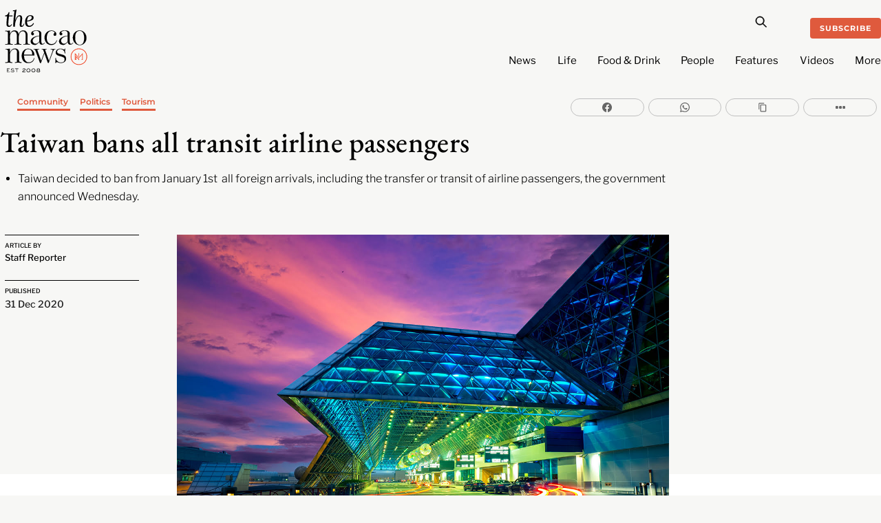

--- FILE ---
content_type: text/html; charset=utf-8
request_url: https://www.google.com/recaptcha/api2/aframe
body_size: 267
content:
<!DOCTYPE HTML><html><head><meta http-equiv="content-type" content="text/html; charset=UTF-8"></head><body><script nonce="GixXHIifdWZvzbT61hr8Ng">/** Anti-fraud and anti-abuse applications only. See google.com/recaptcha */ try{var clients={'sodar':'https://pagead2.googlesyndication.com/pagead/sodar?'};window.addEventListener("message",function(a){try{if(a.source===window.parent){var b=JSON.parse(a.data);var c=clients[b['id']];if(c){var d=document.createElement('img');d.src=c+b['params']+'&rc='+(localStorage.getItem("rc::a")?sessionStorage.getItem("rc::b"):"");window.document.body.appendChild(d);sessionStorage.setItem("rc::e",parseInt(sessionStorage.getItem("rc::e")||0)+1);localStorage.setItem("rc::h",'1769308002141');}}}catch(b){}});window.parent.postMessage("_grecaptcha_ready", "*");}catch(b){}</script></body></html>

--- FILE ---
content_type: text/css
request_url: https://macaonews.org/wp-content/uploads/themify-concate/1746988931/themify-652427771.css
body_size: 41039
content:
@charset "UTF-8";
/* Themify Ultra 7.8.5 framework 7.9.5 */

/*/css/base.min.css*/
:where(.tf_loader){width:1em;height:1em;overflow:hidden;display:inline-block;vertical-align:middle;position:relative}.tf_loader:before{content:'';width:100%;height:100%;position:absolute;top:0;left:0;text-indent:-9999em;border-radius:50%;box-sizing:border-box;border:.15em solid rgba(149,149,149,.2);border-left-color:rgba(149,149,149,.6);animation:tf_loader 1.1s infinite linear}@keyframes tf_loader{0{transform:rotate(0)}100%{transform:rotate(360deg)}}.tf_clear{clear:both}.tf_left{float:left}.tf_right{float:right}.tf_textl{text-align:left}.tf_textr{text-align:right}.tf_textc{text-align:center}.tf_textj{text-align:justify}.tf_text_dec{text-decoration:none}.tf_hide{display:none}.tf_hidden{visibility:hidden}.tf_block{display:block}.tf_inline_b{display:inline-block}.tf_vmiddle{vertical-align:middle}.tf_mw{max-width:100%}.tf_w{width:100%}.tf_h{height:100%}:where(.tf_overflow){overflow:hidden}.tf_box{box-sizing:border-box}:where(.tf_abs){position:absolute;inset:0}:where(.tf_abs_t){position:absolute;top:0;left:0}:where(.tf_abs_b){position:absolute;bottom:0;left:0}:where(.tf_abs_c){position:absolute;top:50%;left:50%;transform:translate(-50%,-50%)}.tf_rel{position:relative}:where(.tf_opacity){opacity:0}.tf_clearfix:after{content:"";display:table;clear:both}.loops-wrapper>.post,.woocommerce ul.loops-wrapper.products>li.product{float:left;box-sizing:border-box;margin-left:3.2%;margin-right:0;margin-bottom:3.2%;clear:none}.woocommerce .loops-wrapper.no-gutter.products>.product,body .loops-wrapper.no-gutter>.post{margin:0}.woocommerce .loops-wrapper.products.list-post>.product{margin-left:0}.tf_scrollbar{scroll-behavior:smooth;--tf_scroll_color:rgba(137,137,137,.2);--tf_scroll_color_hover:rgba(137,137,137,.4);scrollbar-color:var(--tf_scroll_color) transparent;scrollbar-width:thin}.tf_scrollbar::-webkit-scrollbar{width:var(--tf_scroll_w,10px);height:var(--tf_scroll_h,10px)}.tf_scrollbar::-webkit-scrollbar-thumb{background-color:var(--tf_scroll_color);background-clip:padding-box;border:2px solid transparent;border-radius:5px}.tf_scrollbar:hover{scrollbar-color:var(--tf_scroll_color_hover) transparent}.tf_scrollbar:hover::-webkit-scrollbar-thumb{background-color:var(--tf_scroll_color_hover)}.tf_close{position:relative;transition:transform .3s linear;cursor:pointer}.tf_close:after,.tf_close:before{content:'';height:100%;width:1px;position:absolute;top:50%;left:50%;transform:translate(-50%,-50%) rotate(45deg);background-color:currentColor;transition:transform .25s}.tf_close:after{transform:translate(-50%,-50%) rotate(-45deg)}.tf_close:hover:after{transform:translate(-50%,-50%) rotate(45deg)}.tf_close:hover:before{transform:translate(-50%,-50%) rotate(135deg)}.tf_vd_lazy:fullscreen video{height:100%;object-fit:contain}

/*/css/themify-common.css*/
iframe{border:0}a{cursor:pointer}:is(button,a,input,select,textarea,.button):focus{outline:1px dotted hsla(0,0%,59%,.2)}.tf_focus_heavy :is(button,a,input,select,textarea,.button):focus{outline:2px solid rgba(0,176,255,.8)}.tf_focus_none a,.tf_focus_none:is(button,a,input,select,textarea,.button):focus{outline:0}.tf_large_font{font-size:1.1em}.screen-reader-text{border:0;clip:rect(1px,1px,1px,1px);clip-path:inset(50%);height:1px;margin:-1px;overflow:hidden;padding:0;position:absolute;width:1px;word-wrap:normal!important}.screen-reader-text:focus{background-color:#f1f1f1;border-radius:3px;box-shadow:0 0 2px 2px rgba(0,0,0,.6);clip:auto!important;color:#21759b;display:block;font-size:.875rem;font-weight:700;height:auto;left:5px;line-height:normal;padding:15px 23px 14px;text-decoration:none;top:5px;width:auto;z-index:100000}.skip-to-content:focus{clip-path:none}.post-image .themify_lightbox{display:block;max-width:100%;position:relative}.post-image .themify_lightbox .zoom{background:rgba(0,0,0,.3);border-radius:100%;height:35px;left:50%;position:absolute;top:50%;transform:translate(-50%,-50%);width:35px}.post-image .themify_lightbox .zoom .tf_fa{color:#fff;vertical-align:middle;stroke-width:1px;left:50%;line-height:100%;position:absolute;top:50%;transform:translate(-50%,-50%)}.post-image .themify_lightbox:hover .zoom{background:rgba(0,0,0,.6)}.pswp:not(.pswp--open){display:none}:is(.ptb_map,.themify_map) button{border-radius:0;max-width:inherit}
/*/themify-builder/css/themify-builder-style.css*/
.module_column,.module_row,.module_row .module,.module_subrow{box-sizing:border-box;min-width:0;position:relative}.module,.module-accordion i,:is(.module-buttons,.module_row,.module_subrow,.module_column,.module-image img):hover{transition:.5s ease;transition-property:background,font-size,line-height,color,padding,margin,border,border-radius,box-shadow,text-shadow,filter,transform}.entry-content>p:is(:first-of-type,:first-of-type+p):empty{margin:0;padding:0}.module_row{-webkit-backface-visibility:hidden;backface-visibility:hidden;display:flex;flex-wrap:wrap}.themify_builder_slider_wrap{transition:none}[data-tbfullwidthvideo]:is(.module_row,.module_subrow,.module_column){background-size:cover}.module_subrow,.row_inner{display:grid;--gutter:3.2%;--narrow:1.6%;--none:0;--align_start:start;--align_center:center;--align_end:end;--auto_height:stretch;--align_items:var(--auto_height);--align_content:var(--align_start);--colg:var(--gutter);--c1:1fr;--c2:1fr 1fr;--c3:1fr 1fr 1fr;--c4:1fr 1fr 1fr 1fr;--c5:1fr 1fr 1fr 1fr 1fr;--c6:1fr 1fr 1fr 1fr 1fr 1fr;--c1_2:1fr 2.1025fr;--c2_1:2.1025fr 1fr;--c1_3:1fr 3.2831fr;--c3_1:3.2831fr 1fr;--c1_1_2:1fr 1fr 2.1415fr;--c1_2_1:1fr 2.1415fr 1fr;--c2_1_1:2.1415fr 1fr 1fr;--col:repeat(auto-fit,minmax(1%,1fr));align-content:var(--align_content);align-items:var(--align_items);gap:var(--rowg,0) var(--colg);grid:var(--row,none)/var(--col);grid-auto-columns:1fr;grid-template-areas:var(--area);--area5_3:"col1 col1 col2 col2 col3 col3" "col4 col4 col5 col5 . .";--area5_1_2:"col1 col2 col2" "col3 col4 col5";--area5_2_1:"col1 col1 col2" "col3 col4 col5";--area5_1_3:"col1 col2 col2 col2" "col3 col4 col4 col4" "col5 col5 col5 col5";--area5_3_1:"col1 col1 col1 col2" "col3 col4 col4 col5";--area5_1_1_2:"col1 col2 col3 col3" "col4 col4 col5 col5";--area5_1_2_1:"col1 col2 col2 col3" "col4 col4 col5 col5";--area5_2_1_1:"col1 col1 col2 col3" "col4 col4 col5 col5";--aream2_auto:"col1" "col2";--aream3_auto:"col1" "col2" "col3";--aream4_auto:"col1" "col2" "col3" "col4";--aream5_auto:"col1" "col2" "col3" "col4" "col5";--areat6_auto:"col1 col2 col3" "col4 col5 col6";--aream6_auto:"col1 col2" "col3 col4" "col5 col6";--areat7_auto:"col1 col2" "col3 col4" "col5 col6" "col7 col7";--aream7_auto:"col1" "col2" "col3" "col4" "col5" "col6" "col7";--areat8_auto:"col1 col2" "col3 col4" "col5 col6" "col7 col7" "col8 col8";--aream8_auto:"col1" "col2" "col3" "col4" "col5" "col6" "col7" "col8"}.row_inner{margin:0 auto;width:min(1160px,100%)}.module_row.fullheight .module_subrow,.module_row.fullwidth>.row_inner{max-width:100%;width:100%}@supports(-webkit-touch-callout:none){.module_column,.module_row,.module_subrow{background-attachment:scroll!important}}.module_row.fullheight{min-height:100vh}.fullheight>.row_inner,.fullheight>.row_inner>.module_column{min-height:inherit}div.module_column{align-content:inherit;align-items:inherit;display:grid;float:none;margin-inline:0;max-width:none;width:auto}.col_align_middle,.fullheight>.tb_col_count_1{--align_content:var(--align_center)}.gutter-narrow{--colg:var(--narrow)}.gutter-none{--colg:var(--none)}.module_column:first-of-type{grid-area:col1}.module_column:nth-of-type(2){grid-area:col2}.module_column:nth-of-type(3){grid-area:col3}.module_column:nth-of-type(4){grid-area:col4}.module_column:nth-of-type(5){grid-area:col5}.module_column:nth-of-type(6){grid-area:col6}.module_column:nth-of-type(7){grid-area:col7}.module_column:nth-of-type(8){grid-area:col8}.module_column:nth-of-type(9){grid-area:col9}.module_column:nth-of-type(10){grid-area:col10}.module_column:nth-of-type(11){grid-area:col11}.module_column:nth-of-type(12){grid-area:col12}.module_column:nth-of-type(13){grid-area:col13}.module_column:nth-of-type(14){grid-area:col14}.module_column:nth-of-type(15){grid-area:col15}.module_column:nth-of-type(16){grid-area:col16}.tb_col_count_1>.module_column{grid-area:auto}.tb_col_count_2{--area:"col1 col2"}.tb_col_count_3{--area:"col1 col2 col3"}.tb_col_count_4{--area:"col1 col2 col3 col4"}.tb_col_count_5{--area:"col1 col2 col3 col4 col5"}.tb_col_count_6{--area:"col1 col2 col3 col4 col5 col6"}.tb_col_count_7{--area:"col1 col2 col3 col4 col5 col6 col7"}.tb_col_count_8{--area:"col1 col2 col3 col4 col5 col6 col7 col8"}.module:after{clear:both;content:"";display:table}.module_row ul.loops-wrapper{display:block;list-style:none;margin:0;padding:0}.tb_default_color{--tb_pr_color:#555;--tb_pr_bg:#f7f7f7;--tb_pr_hover_bg:#f1f1f1}.module_row .ui{background-color:var(--tb_pr_bg,#f7f7f7);color:var(--tb_pr_color,#555)}.ui.rounded{border-radius:var(--tb_app_r,0)}.ui.gradient{background-image:var(--tb_app_gr,none)}.ui:is(.shadow,.embossed){box-shadow:var(--tb_app_shadow,none)}.ui.builder_button{border:1px solid rgba(0,0,0,.05);border-radius:var(--tb_app_r,0);font-size:var(--tb_mb_f,1em);line-height:1.35;padding:.625em 1.25em;position:relative;transition:.3s linear;transition-property:color,background-color,padding,border,box-shadow}.builder_button:not(:is(.tf_flx,.tf_in_flx)){display:inline-block}.builder_button:hover{background-color:var(--tb_pr_hover_bg,#f1f1f1);text-decoration:none}.module_row .module .ui.builder_button{text-decoration:none}.ui.transparent{--tb_pr_bg:transparent;--tb_pr_hover_bg:transparent;--tb_pr_color:#555;--tb_app_r:0;--tb_app_gr:none;--tb_app_shadow:none;border:0;color:inherit}.transparent.gradient{--tb_app_gr:linear-gradient(180deg,hsla(0,0%,100%,.45) 0%,hsla(0,0%,100%,0))}.module-title{font-size:1.2em;margin:0 0 1.2em}.module img{border:0;vertical-align:bottom}.module-slider{margin-bottom:2.5em}.module-widget .widget{margin:0}.wp-caption{max-width:100%}.module-map button{border-radius:0}.module-map .gm-style-mtc img{margin-right:5px;vertical-align:baseline}.module-plain-text:after{display:contents!important}@media (max-width:1260px){.row_inner{max-width:94%}}@media (max-width:760px){.row_inner{max-width:90%}}.themify_builder div.builder-parallax-scrolling{transition:background-position-y 0s}@supports not(cursor:grab){.builder-parallax-scrolling{background-attachment:scroll!important}}
/*/wp-content/plugins/themify-builder-pro/public/css/tbp-style.css*/
.tbp_template{clear:both}.tbp_advanced_archive_wrap .module_row>.row_inner{margin:unset;max-width:100%;width:100%}.module-site-logo{line-height:1;word-break:keep-all}.tbp_template .builder-posts-wrap.loops-wrapper .post{margin-top:0}.tbp_post_meta .tbp_post_meta_item time{display:inline-block}.tbp_post_meta>span:after{border-left:1px solid hsla(0,0%,71%,.25);content:"";display:inline-block;height:1.3em;margin:0 .1em 0 .2em;transform:skewX(-15deg);vertical-align:middle;white-space:nowrap;width:1px}.tbp_post_meta>span:last-child:after{display:none}.tbp_author_info_img{margin:0 15px 15px 0}.tbp_author_stack .tbp_author_info_img{float:none;margin:0 0 1em}.module-readtime{margin-bottom:.5em}.tbp_rd_tm_ic{margin-block-end:2px;margin-inline-end:3px;vertical-align:bottom}#tbp_footer .ui.nav ul{inset-block:auto 100%;transform-origin:bottom}#tbp_footer .ui.nav ul ul{inset-block:auto 0}.tbp_cart_icon_style_dropdown .tbp_empty_shopdock{opacity:0;position:absolute}
/*/wp-content/themes/themify-ultra/styles/modules/sidebars/sidebar1.css*/
.sidebar-left #layout{flex-direction:row-reverse}.sidebar-left #sidebar{margin-left:unset;margin-right:auto}
/*/wp-content/themes/themify-ultra/styles/modules/rounded-images.css*/
.no-rounded-image #add_payment_method table.cart img,.no-rounded-image #cart-wrap .product-image img,.no-rounded-image .cross-sells img,.no-rounded-image .loops-wrapper.auto_tiles .post-image+.post-content,.no-rounded-image .loops-wrapper.auto_tiles>.post,.no-rounded-image .loops-wrapper.auto_tiles>.product,.no-rounded-image .loops-wrapper.overlay .post,.no-rounded-image .loops-wrapper.polaroid .post,.no-rounded-image .post-image img,.no-rounded-image .product img,.no-rounded-image .woocommerce-product-gallery__wrapper .tf_swiper-container-initialized,.no-rounded-image ul.products li.product .post-image,.no-rounded-image.woocommerce div.product div.images img,.no-rounded-image.woocommerce-cart table.cart img,.no-rounded-image.woocommerce-checkout table.cart img{border-radius:0}
/*/themify-builder/css/modules/menu.css*/
.module-menu-container{text-align:inherit}.ui.nav:not(.rounded){--tb_app_r:initial}.ui.nav:not(.gradient){--tb_app_gr:none}.ui.nav:not(.shadow):not(.embossed){--tb_app_shadow:none}ul.ui.nav{border:0;border-radius:var(--tb_app_r,4px);box-shadow:var(--tb_app_shadow);display:inline-block;margin:0;margin-left:0!important;padding:0}.ui.nav ul{border:0;box-shadow:0 0 0 1px rgba(0,0,0,.1),0 3px 12px rgba(0,0,0,.12);left:0;padding:5px 0;position:absolute;top:100%;z-index:990}.ui.nav ul,.ui.nav ul>li{list-style:none;margin:0;width:220px}.ui.nav ul li:is(:first-child,:last-child)>a{border-radius:0}@media (hover:hover){.ui.nav:not(.tf_acc_menu) li:hover>ul,.ui.nav:not(.tf_acc_menu) li>:is(a:focus+.sub-menu,.sub-menu:focus-within){display:block;height:auto;opacity:1;pointer-events:auto;transform:none;transition:opacity .3s,transform .3s}.module-menu:not([data-edge]) .ui.nav :is(.child-arrow,ul){display:none}.ui.nav ul{transform:scaleY(0);transform-origin:top}}.ui.nav ul>li>a{display:block}.ui.nav ul ul{left:100%;top:0}.module-menu.tf_textr .ui.nav ul{left:auto;right:0}.module-menu.tf_textr .ui.nav ul ul{left:100%;right:auto}.ui.nav .child-arrow,.ui.nav ul{opacity:0;pointer-events:none;text-align:left}.module-menu:not(.mobile-menu-module) .sub-menu{background-color:var(--tb_pr_bg)}.ui.nav ul{border-radius:var(--tb_app_r,8px)}.ui.nav li,.ui.nav ul{background-image:var(--tb_app_gr)}.ui.nav li{border-color:rgba(0,0,0,.05);display:inline-block;--tb_app_glc:"";margin:0 -.25em 0 0;padding:0;position:relative}.ui.nav li a{border-radius:inherit;box-shadow:none;display:inline-block;line-height:130%;padding:.625em 1.25em;text-decoration:none;touch-action:none}.module ul.nav:not(.transparent) a{color:var(--tb_pr_color)}.ui.nav>li a:hover{background-color:var(--tb_pr_hover_bg,hsla(0,0%,71%,.1))}.ui.nav.large li a{font-size:120%;padding:10px 20px}.ui.nav.small li a{font-size:70%;padding:5px 10px}.ui.nav>li:first-child{border-bottom-left-radius:var(--tb_app_r);border-top-left-radius:var(--tb_app_r)}.ui.nav ul>li:first-child{border-top-left-radius:var(--tb_app_r);border-top-right-radius:var(--tb_app_r)}.ui.nav>li:last-child{border-bottom-right-radius:var(--tb_app_r);border-top-right-radius:var(--tb_app_r)}.ui.nav ul>li:last-child{border-bottom-left-radius:var(--tb_app_r);border-bottom-right-radius:var(--tb_app_r)}.ui.nav li:last-child{margin-right:0}.ui.nav li:first-child>a{border-radius:4px 0 0 4px}.ui.nav li:last-child>a{border-radius:0 4px 4px 0}.ui.nav>:is(.current_page_item,.current-menu-item)>:is(a,a:hover){background-color:var(--tb_pr_hover_bg,hsla(0,0%,71%,.1))}.ui.nav li a>em .tf_fa{margin-inline-end:.3em}@media (hover:none){.ui.nav ul{display:none;opacity:1;pointer-events:auto}.ui.nav>.menu-item-has-children>a{padding-right:40px;position:relative}.ui.nav .child-arrow{border-radius:100%;display:inline-block;height:32px;margin:0;opacity:1;padding:0;pointer-events:auto;position:absolute;right:4px;top:50%;touch-action:none;transform:translateY(-50%);width:32px}.ui.nav .child-arrow:after,.ui.nav .child-arrow:before{background:currentColor;border-radius:10px;content:"";height:1px;left:10px;position:absolute;top:50%;transform:rotate(45deg);transition:transform .3s ease-in-out;width:8px;z-index:9999}.ui.nav .child-arrow:after{left:15px;transform:rotate(-45deg)}.ui.nav>li li .child-arrow:after,.ui.nav>li li .child-arrow:before{left:auto;right:10px;top:14px;transform:rotate(45deg)}.ui.nav>li li .child-arrow:after{top:19px;transform:rotate(-45deg)}}.menu-module-burger{border-radius:100%;box-shadow:none!important;box-sizing:unset;color:inherit;cursor:pointer;line-height:1;padding:12px 10px 10px 12px;width:1.4em}.menu-module-burger:hover{background-color:hsla(0,0%,78%,.25)}.menu-module-burger-inner{border-bottom:2px solid;height:1em;pointer-events:none;width:1.3em}.menu-module-burger-inner:after,.menu-module-burger-inner:before{border-bottom:2px solid;content:"";display:block;left:0;position:absolute;top:0;width:100%}.menu-module-burger-inner:after{top:50%}.module-menu ul .edge>.sub-menu{left:auto!important;right:0!important}.module-menu ul ul .edge>.sub-menu{left:auto!important;right:100%!important}
/*/themify-builder/css/modules/menu_styles/transparent.css*/
.module .nav.transparent li,.module .nav.transparent>li:is(.current_page_item,.current-menu-item,:active)>a,.module .nav.transparent>li>:is(a,a:hover){background:0;border:0;box-shadow:none}.nav.transparent .sub-menu{--tb_app_r:8px;--tb_pr_hover_bg:#f1f1f1;--tb_pr_bg:#fff}.nav.transparent{--tb_pr_color:#555}.module-menu .nav.transparent ul a{color:#555}
/*/css/modules/search-form.css*/
.tf_s_dropdown input[type=text]{background-color:#fff;box-shadow:none;color:#000;display:inline-block;height:auto;margin:0;max-width:100%;min-height:auto;min-width:auto;width:auto}.tf_search_icon{border-radius:50em;cursor:pointer;line-height:normal;padding:9px 11px 10px}.tf_search_icon:hover{background:hsla(0,0%,59%,.15)}.tf_search_icon .tf-ti-search{stroke-width:1.5}.tf_icon_wrap{font-size:1.2em;left:2px;line-height:1;position:absolute;top:50%;transform:translateY(-50%)}.tf_icon_wrap+.tf_loader+input[type=text],.tf_icon_wrap+input[type=text]{padding-left:2.2em}.tf_s_dropdown .tf_icon_wrap{left:12px}
/*/wp-content/themes/themify-ultra/styles/modules/search-form.css*/
#searchform{border-bottom:1px solid;font-size:1.2em;margin:0}#searchform #s{background-color:transparent;border:0;border-radius:0;box-shadow:none;letter-spacing:-.04em;margin:0;max-width:none;padding:.45em .45em .45em 1.75em;width:100%}#headerwrap #searchform-wrap{display:inline-block;margin-left:4px;vertical-align:middle}#headerwrap #searchform{border:0;font-size:1em;height:40px;width:40px}.tf_s_dropdown #searchform .tf_icon_wrap{left:0}#headerwrap #searchform #s{border-radius:5em;height:40px;padding:6px 15px 6px 40px;position:absolute;right:-2px;transition:width .7s,background .7s;width:1px;z-index:2}#headerwrap #searchform #s:focus,#headerwrap #searchform #s:hover,#headerwrap #searchform .icon-search:hover~#s,#headerwrap #searchform .tf_fa:hover+#s{background-color:#eee;width:140px}#headerwrap #searchform .tf_fa{background-color:#eee;border-radius:100%;color:#000;font-size:16px;left:0;line-height:1.2em;margin:0;padding:12px;text-align:center;top:50%;z-index:1;stroke-width:2}#headerwrap .tf_search_result{left:auto;right:0}.fixed-header-on #headerwrap #searchform-wrap{display:none}
/*/themify-builder/css/modules/buttons.css*/
.module-buttons-item{font-size:var(--tb_mb_f,1em);gap:.5em}.module-buttons a{gap:inherit}.module-buttons-item+.module-buttons-item{margin-inline-start:.6em}.module-buttons.small{--tb_mb_f:.85em}.module-buttons.large{--tb_mb_f:1.1em}.module-buttons.xlarge{--tb_mb_f:1.2em}.module.module-buttons .ui:not(.transparent){color:var(--tb_pr_color)}.module-buttons.rounded a{--tb_app_r:8px}.module-buttons.circle a{--tb_app_r:50em}.module-buttons.squared a{border-radius:0}.module.module-buttons .transparent{border:0}.module.module-buttons.transparent a.ui{background:0;border:0;--tb_pr_color:var(--tb_pr_bg)}.module.module-buttons.transparent a.tb_default_color{color:#555}
/*/themify-builder/css/modules/appearance.css*/
.shadow{--tb_app_shadow:0 1px 8px 1px rgba(0,0,0,.1)}.embossed{--tb_app_shadow:inset 0 1px 0 hsla(0,0%,100%,.5),inset 0 -3px 0 rgba(0,0,0,.1)}.gradient{--tb_app_gr:linear-gradient(180deg,hsla(0,0%,100%,.45) 0%,hsla(0,0%,100%,0))}.rounded{--tb_app_r:8px}.glossy{--tb_app_glc:"";--tb_app_gl:linear-gradient(0deg,hsla(0,0%,100%,.2),hsla(0,0%,100%,.5))}.ui.glossy:before,.ui.glossy>:is(.accordion-title,.tab-nav) a:before,.ui.nav.glossy a:before{background:var(--tb_app_gl);border-top-left-radius:inherit;border-top-right-radius:inherit;content:var(--tb_app_glc);height:50%;left:0;pointer-events:none;position:absolute;top:0;width:100%;z-index:0}
/*/themify-builder/css/modules/menu_styles/mega.css*/
.module-menu .tb_mega_menu .tf_scrollbar{overflow:visible}.module-menu:not(.mobile-menu-module) .tb_mega_menu .has-mega{position:static}.module-menu:not(.mobile-menu-module) .tb_mega_menu li.has-mega>.sub-menu{border-radius:8px;box-shadow:0 0 0 1px rgba(0,0,0,.1),0 3px 12px rgba(0,0,0,.12);box-sizing:border-box;contain:style layout;left:0;margin:0;opacity:0;padding:15px 25px;position:absolute;top:auto;transform:scaleY(0);transform-origin:top;transition:transform .3s ease-in-out,opacity .3s ease-in-out;width:100%;z-index:100}.module-menu:not(.mobile-menu-module) .tb_mega_menu .has-mega-column>.sub-menu{column-gap:var(--tb_mega_gap,2.5%);display:grid!important;grid-template-columns:var(--tb_mega_template,repeat(auto-fit,minmax(0,1fr)));max-height:70vh;overflow:hidden auto;padding:1.15% 2%}.module-menu:not(.mobile-menu-module) .has-mega-column .sub-menu .sub-menu{background:0;border:0;box-shadow:none;display:block;margin:0;opacity:1;padding:0;position:static;transform:none;transition:none;width:auto}.module-menu:not(.mobile-menu-module) .tb_mega_menu .has-mega-column>.sub-menu li{background:0;display:block;width:unset}.module-menu:not(.mobile-menu-module) .has-mega-column>.sub-menu li a{background:0;margin:0;padding:.7em 0}.module-menu .layout-6-3-3{--tb_mega_template:50% 25% 25%}.module-menu .layout-3-3-6{--tb_mega_template:25% 25% 50%}.module-menu .layout-4-8{--tb_mega_template:33% 66%}.module-menu .layout-8-4{--tb_mega_template:66% 33%}.module-menu .layout-3-9{--tb_mega_template:25% 75%}.module-menu .layout-9-3{--tb_mega_template:75% 25%}.module-menu .has-mega-column .widget .widgettitle,.module-menu:not(.mobile-menu-module) .has-mega-column>.sub-menu>.has-sub-menu>a{color:inherit;font-size:1.05em;font-weight:600;letter-spacing:0;line-height:1.6em;margin:0 0 .5em;padding:0;text-align:initial;text-decoration:none;text-transform:none}.module-menu .widget{color:inherit;margin:0}.module-menu .has-mega-column .widgettitle:after{display:none}.mobile-menu-module .has-mega-column .widget{padding:10px 20px}.mobile-menu-module .has-mega-column .widget .widgettitle{font-size:unset;font-weight:unset;margin:0;text-transform:none}.module-menu .ui.nav .widget ul{background:0;border:0;box-shadow:none;display:block;margin:0;opacity:1;padding:0;pointer-events:auto;position:static;transform:none;transition:none;width:auto}.module-menu .tb_mega_menu .has-sub-menu .widget p{color:inherit}.module-menu .widget :is(.feature-posts-list .feature-posts-title,ul li a,.feature-posts-list li){margin:0}.module-menu .widget ul li{padding:0}.module-menu:not(.mobile-menu-module) .tb_mega_menu .has-sub-menu.has-mega-dropdown.themify_toggle_dropdown>.sub-menu,.module-menu:not(.mobile-menu-module) .tb_mega_menu .has-sub-menu.has-mega-dropdown:focus-within>.sub-menu,.module-menu:not(.mobile-menu-module) .tb_mega_menu .has-sub-menu.has-mega-dropdown:hover>.sub-menu{display:grid!important;grid-template-columns:var(--tb_mega_dropdown,50% 50%)}.tb_mega_menu .has-sub-menu.has-mega-dropdown>.sub-menu li{width:unset}.tb_mega_menu .dropdown-columns-2>.sub-menu{width:400px}.tb_mega_menu .dropdown-columns-3>.sub-menu{width:540px;--tb_mega_dropdown:repeat(3,33.32%)}.tb_mega_menu .dropdown-columns-4>.sub-menu{width:680px;--tb_mega_dropdown:repeat(4,25%)}.module-menu:not(.mobile-menu-module) .tb_mega_menu li.toggle-on>.sub-menu{opacity:1;transform:scale(1)}@media (hover:hover){.module-menu:not(.mobile-menu-module) .tb_mega_menu li:hover>.sub-menu,.module-menu:not(.mobile-menu-module) .tb_mega_menu li>.sub-menu:focus-within,.module-menu:not(.mobile-menu-module) .tb_mega_menu li>a:focus+.sub-menu{opacity:1;transform:scale(1)}}@media (hover:none){.tb_mega_menu .sub-menu .child-arrow{display:none}}.themify_builder_active .module-menu:not(.mobile-menu-module) .mega-sub-menu{min-height:auto}.module-menu:not(.mobile-menu-module) .mega-sub-menu{min-height:270px}.module-menu:not(.mobile-menu-module) .tb_mega_menu .mega-sub-menu ul{background:none;box-shadow:none;display:block;float:none;opacity:1;padding:0;position:static;transform:none;width:100%}.module-menu:not(.mobile-menu-module) .tb_mega_menu .has-mega-sub-menu .mega-sub-menu>ul li{background:0;display:block;pointer-events:none;position:unset;width:100%}.module-menu:not(.mobile-menu-module) .mega-sub-menu>ul .mega-link>a{border-bottom:1px solid hsla(0,0%,71%,.2);margin:0;padding:.5em 1.4em .5em 0;pointer-events:auto;position:relative;width:14%}.module-menu:not(.mobile-menu-module) .ui.nav.glossy .mega-link a:before{height:10px;left:auto;right:4px;top:50%;width:10px}.module-menu:not(.mobile-menu-module) .mega-sub-menu .mega-link .tf_loader{height:auto}.module-menu:not(.mobile-menu-module) .mega-sub-menu li a:before{border-right:1px solid;border-top:1px solid;content:"";display:inline-block;height:10px;left:auto;margin-top:-6px;opacity:0;position:absolute;right:4px;top:50%;transform:rotate(45deg);transition:opacity .5s ease-in-out;width:10px}.module-menu:not(.mobile-menu-module) .mega-sub-menu li:is(.tf_mega_selected,.hover)>a:before{opacity:1}.module-menu:not(.mobile-menu-module) .mega-sub-menu li a.tf_loader:before{height:16px;width:16px}.module-menu:not(.mobile-menu-module) .mega-menu-posts{bottom:0;display:none;gap:3% 1.3%;grid-template-columns:repeat(auto-fit,minmax(50px,1fr));margin:1em 1%;overflow:hidden auto;padding-bottom:2em;pointer-events:auto;position:absolute;right:0;top:0;width:79%}.module-menu:not(.mobile-menu-module) .tf_mega_selected .mega-menu-posts{display:grid}.module-menu:not(.mobile-menu-module) .mega-menu-posts a{padding:0;word-break:break-word}.module-menu:not(.mobile-menu-module) .mega-menu-posts a:hover{background:none}.module-menu:not(.mobile-menu-module) .themify_mega_menu_category_link{bottom:20px;font-size:.85em;padding:0;position:absolute;right:2px}.module-menu.mobile-menu-module .themify_mega_menu_category_link,.module-menu:not(.mobile-menu-module) .themify_mega_menu_category_link:before{display:none}.module-menu:not(.mobile-menu-module) .themify_mega_menu_category_link:after{border:solid;border-width:0 1px 1px 0;content:" ";display:inline-block;margin:-3px 0 0 5px;padding:3px;transform:rotate(-45deg);vertical-align:middle}.module-menu:not(.mobile-menu-module) .post .post-title{color:inherit;font-size:1em}.mobile-menu-module .mega-sub-menu,.mobile-menu-module .mega-sub-menu>ul{display:block;float:none}.module-menu:not(.mobile-menu-module) .menu-bar li.has-mega>.sub-menu{padding:10px}.module-menu:not(.mobile-menu-module) .menu-bar .mega-menu-posts{margin:1em 0;right:5px}.module-menu:not(.mobile-menu-module) .menu-bar .mega-menu-posts .post>a{padding:8px;word-break:break-word}.module-menu:not(.mobile-menu-module) .menu-bar .post,.module-menu:not(.mobile-menu-module) .tb_mega_menu .menu-bar .has-mega-column>.sub-menu>.columns-sub-item>a{font-size:.9em}.module-menu:not(.mobile-menu-module) .menu-bar .mega-sub-menu li>a{box-sizing:border-box;padding-inline-end:12px}.module-menu:not(.mobile-menu-module) .menu-bar .mega-sub-menu li a:before{height:8px;width:8px}
/*/megamenu/css/style.css*/
@media screen and (min-width:1101px){
#main-nav .has-mega-column>.sub-menu{display:grid;grid-template-columns:var(--megaT,repeat(auto-fit,minmax(0,1fr)));grid-column-gap:var(--megaG,2.5%);max-height:80vh;overflow:hidden auto;padding:1.15% 2%}#main-nav .layout-6-3-3{--megaT:50% 25% 25%}#main-nav .layout-3-3-6{--megaT:25% 25% 50%}#main-nav .layout-4-8{--megaT:33% 66%}#main-nav .layout-8-4{--megaT:66% 33%}#main-nav .layout-3-9{--megaT:25% 75%}#main-nav .layout-9-3{--megaT:75% 25%}#main-nav .has-mega{position:static}#main-nav .has-mega>.sub-menu{left:0;padding:15px 25px;top:auto;width:100%}@media (pointer:coarse){#main-nav .has-sub-menu>a{padding-right:50px}#main-nav li .child-arrow{border-radius:100%;display:inline-block;margin-left:7px;margin-top:-17px;padding:0;right:5px;top:50%}#main-nav .toggle-on>a>.child-arrow{background:hsla(0,0%,84%,.4)}#main-nav .has-mega-column li .child-arrow{display:none}}#main-nav .has-mega-column .sub-menu .sub-menu{background:0;border:0;box-shadow:none;display:block;opacity:1;padding:0;position:static;transform:none;transition:none;width:auto}#main-nav .has-sub-menu.has-mega-dropdown>.sub-menu{display:grid;grid-template-columns:var(--megaDT,50% 50%)}#main-nav .dropdown-columns-2>.sub-menu{width:400px}#main-nav .dropdown-columns-3>.sub-menu{width:540px;--megaDT:repeat(3,33.32%)}#main-nav .dropdown-columns-4>.sub-menu{width:680px;--megaDT:repeat(4,25%)}#main-nav .has-mega-column .widget{margin:0 0 .5em;text-align:left}#main-nav .has-mega-column .widget :is(h1,h2,h3,h4,h5,h6){color:inherit}#main-nav .has-mega-column>.sub-menu>.has-sub-menu>a,#main-nav .widgettitle{font-size:1.05em;font-weight:600;letter-spacing:0;line-height:1.6em;margin:0 0 .5em;padding:0;text-decoration:none;text-transform:none}#main-nav .widgettitle:before{display:none;margin:0;padding:0}#main-nav .has-mega-column>.sub-menu li{box-sizing:border-box;display:block;line-height:1.7em}#main-nav .has-mega-column>.sub-menu a{background:0;padding:.5em 0;width:100%}#main-nav .mega-sub-menu{min-height:260px}#main-nav .mega-sub-menu ul{-webkit-overflow-scrolling:touch;float:none;margin:1em 0;opacity:1;padding:0 0 2em;position:relative}#main-nav .has-mega-sub-menu .mega-sub-menu>ul li{display:block;float:none;pointer-events:none;position:unset}#main-nav .has-mega-sub-menu .mega-sub-menu>ul .mega-link>a{border-bottom:1px solid hsla(0,0%,71%,.2);margin:0;padding-block:.5em;padding-inline:0 1.4em;pointer-events:auto;width:16%}#main-nav .has-mega-sub-menu .mega-sub-menu>ul .mega-link:first-child>a{display:block}#main-nav .has-mega-sub-menu .mega-sub-menu>ul .tf_mega_selected.mega-link:first-child>a{display:inline-block}#main-nav .mega-menu-posts{display:none;gap:3% 1.3%;grid-template-columns:repeat(auto-fit,minmax(50px,1fr));margin-inline-start:2%;overflow:hidden auto;padding-bottom:2em;pointer-events:auto;position:absolute;right:0;top:0;width:82%}#main-nav .has-mega-sub-menu .mega-sub-menu>ul .mega-link:first-child>.mega-menu-posts{float:right;position:relative}#main-nav .tf_mega_selected .mega-menu-posts{display:grid}#main-nav .themify_mega_menu_category_link{bottom:0;font-size:.85em;padding:0;position:absolute;right:2px}#main-nav .themify_mega_menu_category_link:after{border:solid;border-width:0 1px 1px 0;content:" ";display:inline-block;margin:-3px 0 0 5px;padding:3px;transform:rotate(-45deg);vertical-align:middle}#main-nav .mega-menu-posts .post{margin:0 0 15px;padding:0}#main-nav .mega-menu-posts .post .post-image{margin:0 0 10px}#main-nav .mega-menu-posts .post-title{font-size:.95em;font-weight:400;letter-spacing:0;line-height:1.45em;margin:0;padding:0;text-transform:none}#main-nav .mega-menu-posts .post a{border:0;font-size:unset;padding:0;text-transform:none;width:auto}#main-nav .mega-menu-posts .post del{font-size:.85em;opacity:.5}#main-nav .themify_mega_menu_category_link{border:0;width:auto}#main-nav .tf_post_count{background:hsla(0,0%,78%,.25);border-radius:100%;display:none;font-size:.7em;line-height:1em;margin:auto 3px auto 5px;min-width:11px;padding:.4em;text-align:center;vertical-align:middle}#main-nav .has-mega-column .product-categories .count,#main-nav .has-mega-sub-menu .tf_post_count{display:inline-block}#main-nav .has-mega-column .widget_product_categories .product-categories a{display:inline-block;padding-left:0;padding-right:0;width:auto}#main-nav .mega-sub-menu li a:before{content:"";height:10px;top:50%;inset-inline:auto 4px;margin-top:-6px;width:10px}#main-nav .mega-sub-menu li a:not(.tf_loader):before{border-right:1px solid;border-top:1px solid;display:inline-block;opacity:0;position:absolute;transform:rotate(45deg);transition:opacity .5s ease-in-out}#main-nav .mega-sub-menu li:hover>a:before,#main-nav .tf_mega_selected>a:before{opacity:1}#main-nav .mega-link .tf_loader{height:auto;width:auto}#main-nav .mega-sub-menu li a.tf_loader:before{height:16px;width:16px}@media (hover:none){#main-nav .has-mega-column>.sub-menu,#main-nav .has-sub-menu.has-mega-dropdown>.sub-menu{display:none}#main-nav .has-mega-column.toggle-on>.sub-menu,#main-nav .has-sub-menu.has-mega-dropdown.toggle-on>.sub-menu{display:grid!important}}
}
/*/wp-content/themes/themify-ultra/styles/modules/widgets/text.css*/
.textwidget ul{margin:0 0 1.4em 1.6em}.textwidget ul li{list-style:disc}.textwidget ol li{list-style:decimal}
/*/css/modules/social-links.css*/
.social-widget .widget{display:inline-block;margin:0 3px 0 0}.social-widget .widgettitle{background:0;border:0;border-radius:0;box-shadow:none;display:inline-block;font-family:inherit;font-size:100%;font-weight:700;letter-spacing:0;margin:0 .5em 0 0;padding:0;text-transform:none;vertical-align:middle;width:auto}.social-widget .social-links{display:inline;margin:6px 0 0;padding:0}.widget .social-links li img{vertical-align:middle}.widget .social-links{line-height:1em;padding:0}.social-links .social-link-item{border:0;display:inline-block;list-style:none;margin:0 5px 5px 0;padding:0}.social-links.vertical li{display:block;margin:0 0 5px}.widget .social-links a,.widget .social-links a:hover{text-decoration:none}.social-links li em{border-radius:100%;display:inline-block;font-size:20px;height:20px;line-height:1em;padding:4px;text-align:center;vertical-align:middle;width:20px}.social-links .icon-small em{font-size:16px;height:16px;width:16px}.social-links .icon-large em{font-size:28px;height:36px;padding:6px;width:36px}.social-links .icon-small img{max-height:16px;max-width:16px}.social-links .icon-medium img{max-height:24px;max-width:24px}.social-links .icon-large img{max-height:32px;max-width:32px}#footer .social-links.horizontal li,#sidebar .social-links.horizontal li{border:0;display:inline-block}#footer .social-links.vertical,#sidebar .social-links.vertical{display:block}#footer .social-links.vertical li,#sidebar .social-links.vertical li{display:block;margin:0 0 .5em}
/*/wp-content/themes/themify-ultra/styles/modules/widgets/themify-social-links.css*/
#headerwrap .social-widget strong,.fixed-header-on #headerwrap .social-widget{display:none}#header .social-widget{margin-left:8px}.social-widget a{color:inherit}.social-links .icon-medium em{border-radius:100%;line-height:1em;margin:0;padding:9px}.social-links a:hover em{background:hsla(0,0%,78%,.25)}.social-widget .widget div{display:inline}.social-widget .social-links.horizontal,.social-widget .widget{margin:0}.social-widget .social-links.horizontal li{clear:none;line-height:100%;margin:0 4px 0 0;padding:0}.social-widget li img{margin-top:-3px}.social-links li em{border-radius:100%;height:1.1em;line-height:1.1em;margin-right:.25em;padding:.25em;width:1.1em}#footer .social-widget{padding-bottom:1.6em}#footer .social-widget .widget,.footer-left-col #footer .social-widget .widget,.footer-right-col #footer .social-widget .widget{margin:0}.feature-posts+.themify-social-links{text-align:left}
/*/themify-builder/css/modules/text.css*/
.drop-cap>:first-child:first-letter,.tb_text_dropcap>.tb_text_wrap:first-child:first-letter{background-color:var(--theme_accent,#0f70e8);color:#fff;float:left;font-size:2.85em;line-height:.4em;margin-right:.325em;margin-block:.15em .25em;padding:.425em .375em}.tb-text-more-link-indicator{background:rgba(55,55,55,.6);display:block;height:3px;margin:5px 0}
/*/themify-builder/css/modules/image.css*/
.module-image .image-title{font-size:1.2em;margin:0 0 .3em}.module-image .image-title a{color:inherit;font-family:inherit;text-decoration:none;text-shadow:inherit}.module-image .image-wrap{width:auto}.module-image .image-wrap img{display:inline-block;vertical-align:top}.module-image.rounded .image-wrap img{border-radius:10px}.module-image.circle .image-wrap img{border-radius:50em}.module-image.bordered .image-wrap img{background:#fff;border:1px solid rgba(0,0,0,.15);box-sizing:border-box;padding:3px}.module-image.drop-shadow .image-wrap img{box-shadow:0 1px 8px 2px rgba(0,0,0,.15)}.module-image.auto_fullwidth .lightbox{display:block}.module-image.auto_fullwidth :is(.image-wrap,img){display:block;width:100%}.module-image .image-wrap .lightbox{display:inline-block;max-width:100%;position:relative}
/*/themify-builder/css/modules/image_styles/top.css*/
.module-image.image-top .image-content{margin-block:.5em 1em}
/*/wp-content/plugins/themify-builder-pro/public/css/modules/post-content.css*/
.module-post-content .tb_text_dropcap>.tb_text_wrap:first-child:first-letter{background-color:var(--theme_accent,#0f70e8);color:#fff;float:left;font-size:2.85em;line-height:.4em;margin-right:.325em;margin-block:.15em .25em;padding:.425em .375em}.module-post-content .more-link-wrap{margin-top:.4em}
/*/wp-includes/css/dist/block-library/style.min.css*/
.wp-block-archives{box-sizing:border-box}.wp-block-archives-dropdown label{display:block}.wp-block-avatar{line-height:0}.wp-block-avatar,.wp-block-avatar img{box-sizing:border-box}.wp-block-avatar.aligncenter{text-align:center}.wp-block-audio{box-sizing:border-box}.wp-block-audio :where(figcaption){margin-bottom:1em;margin-top:.5em}.wp-block-audio audio{min-width:300px;width:100%}.wp-block-button__link{box-sizing:border-box;cursor:pointer;display:inline-block;text-align:center;word-break:break-word}.wp-block-button__link.aligncenter{text-align:center}.wp-block-button__link.alignright{text-align:right}:where(.wp-block-button__link){border-radius:9999px;box-shadow:none;padding:calc(.667em + 2px) calc(1.333em + 2px);text-decoration:none}.wp-block-button[style*=text-decoration] .wp-block-button__link{text-decoration:inherit}.wp-block-buttons>.wp-block-button.has-custom-width{max-width:none}.wp-block-buttons>.wp-block-button.has-custom-width .wp-block-button__link{width:100%}.wp-block-buttons>.wp-block-button.has-custom-font-size .wp-block-button__link{font-size:inherit}.wp-block-buttons>.wp-block-button.wp-block-button__width-25{width:calc(25% - var(--wp--style--block-gap, .5em)*.75)}.wp-block-buttons>.wp-block-button.wp-block-button__width-50{width:calc(50% - var(--wp--style--block-gap, .5em)*.5)}.wp-block-buttons>.wp-block-button.wp-block-button__width-75{width:calc(75% - var(--wp--style--block-gap, .5em)*.25)}.wp-block-buttons>.wp-block-button.wp-block-button__width-100{flex-basis:100%;width:100%}.wp-block-buttons.is-vertical>.wp-block-button.wp-block-button__width-25{width:25%}.wp-block-buttons.is-vertical>.wp-block-button.wp-block-button__width-50{width:50%}.wp-block-buttons.is-vertical>.wp-block-button.wp-block-button__width-75{width:75%}.wp-block-button.is-style-squared,.wp-block-button__link.wp-block-button.is-style-squared{border-radius:0}.wp-block-button.no-border-radius,.wp-block-button__link.no-border-radius{border-radius:0!important}:root :where(.wp-block-button .wp-block-button__link.is-style-outline),:root :where(.wp-block-button.is-style-outline>.wp-block-button__link){border:2px solid;padding:.667em 1.333em}:root :where(.wp-block-button .wp-block-button__link.is-style-outline:not(.has-text-color)),:root :where(.wp-block-button.is-style-outline>.wp-block-button__link:not(.has-text-color)){color:currentColor}:root :where(.wp-block-button .wp-block-button__link.is-style-outline:not(.has-background)),:root :where(.wp-block-button.is-style-outline>.wp-block-button__link:not(.has-background)){background-color:initial;background-image:none}.wp-block-buttons.is-vertical{flex-direction:column}.wp-block-buttons.is-vertical>.wp-block-button:last-child{margin-bottom:0}.wp-block-buttons>.wp-block-button{display:inline-block;margin:0}.wp-block-buttons.is-content-justification-left{justify-content:flex-start}.wp-block-buttons.is-content-justification-left.is-vertical{align-items:flex-start}.wp-block-buttons.is-content-justification-center{justify-content:center}.wp-block-buttons.is-content-justification-center.is-vertical{align-items:center}.wp-block-buttons.is-content-justification-right{justify-content:flex-end}.wp-block-buttons.is-content-justification-right.is-vertical{align-items:flex-end}.wp-block-buttons.is-content-justification-space-between{justify-content:space-between}.wp-block-buttons.aligncenter{text-align:center}.wp-block-buttons:not(.is-content-justification-space-between,.is-content-justification-right,.is-content-justification-left,.is-content-justification-center) .wp-block-button.aligncenter{margin-left:auto;margin-right:auto;width:100%}.wp-block-buttons[style*=text-decoration] .wp-block-button,.wp-block-buttons[style*=text-decoration] .wp-block-button__link{text-decoration:inherit}.wp-block-buttons.has-custom-font-size .wp-block-button__link{font-size:inherit}.wp-block-button.aligncenter,.wp-block-calendar{text-align:center}.wp-block-calendar td,.wp-block-calendar th{border:1px solid;padding:.25em}.wp-block-calendar th{font-weight:400}.wp-block-calendar caption{background-color:inherit}.wp-block-calendar table{border-collapse:collapse;width:100%}.wp-block-calendar table:where(:not(.has-text-color)){color:#40464d}.wp-block-calendar table:where(:not(.has-text-color)) td,.wp-block-calendar table:where(:not(.has-text-color)) th{border-color:#ddd}.wp-block-calendar table.has-background th{background-color:inherit}.wp-block-calendar table.has-text-color th{color:inherit}:where(.wp-block-calendar table:not(.has-background) th){background:#ddd}.wp-block-categories{box-sizing:border-box}.wp-block-categories.alignleft{margin-right:2em}.wp-block-categories.alignright{margin-left:2em}.wp-block-categories.wp-block-categories-dropdown.aligncenter{text-align:center}.wp-block-categories .wp-block-categories__label{display:block;width:100%}.wp-block-code{box-sizing:border-box}.wp-block-code code{display:block;font-family:inherit;overflow-wrap:break-word;white-space:pre-wrap}.wp-block-columns{align-items:normal!important;box-sizing:border-box;display:flex;flex-wrap:wrap!important}@media (min-width:782px){.wp-block-columns{flex-wrap:nowrap!important}}.wp-block-columns.are-vertically-aligned-top{align-items:flex-start}.wp-block-columns.are-vertically-aligned-center{align-items:center}.wp-block-columns.are-vertically-aligned-bottom{align-items:flex-end}@media (max-width:781px){.wp-block-columns:not(.is-not-stacked-on-mobile)>.wp-block-column{flex-basis:100%!important}}@media (min-width:782px){.wp-block-columns:not(.is-not-stacked-on-mobile)>.wp-block-column{flex-basis:0;flex-grow:1}.wp-block-columns:not(.is-not-stacked-on-mobile)>.wp-block-column[style*=flex-basis]{flex-grow:0}}.wp-block-columns.is-not-stacked-on-mobile{flex-wrap:nowrap!important}.wp-block-columns.is-not-stacked-on-mobile>.wp-block-column{flex-basis:0;flex-grow:1}.wp-block-columns.is-not-stacked-on-mobile>.wp-block-column[style*=flex-basis]{flex-grow:0}:where(.wp-block-columns){margin-bottom:1.75em}:where(.wp-block-columns.has-background){padding:1.25em 2.375em}.wp-block-column{flex-grow:1;min-width:0;overflow-wrap:break-word;word-break:break-word}.wp-block-column.is-vertically-aligned-top{align-self:flex-start}.wp-block-column.is-vertically-aligned-center{align-self:center}.wp-block-column.is-vertically-aligned-bottom{align-self:flex-end}.wp-block-column.is-vertically-aligned-stretch{align-self:stretch}.wp-block-column.is-vertically-aligned-bottom,.wp-block-column.is-vertically-aligned-center,.wp-block-column.is-vertically-aligned-top{width:100%}.wp-block-post-comments{box-sizing:border-box}.wp-block-post-comments .alignleft{float:left}.wp-block-post-comments .alignright{float:right}.wp-block-post-comments .navigation:after{clear:both;content:"";display:table}.wp-block-post-comments .commentlist{clear:both;list-style:none;margin:0;padding:0}.wp-block-post-comments .commentlist .comment{min-height:2.25em;padding-left:3.25em}.wp-block-post-comments .commentlist .comment p{font-size:1em;line-height:1.8;margin:1em 0}.wp-block-post-comments .commentlist .children{list-style:none;margin:0;padding:0}.wp-block-post-comments .comment-author{line-height:1.5}.wp-block-post-comments .comment-author .avatar{border-radius:1.5em;display:block;float:left;height:2.5em;margin-right:.75em;margin-top:.5em;width:2.5em}.wp-block-post-comments .comment-author cite{font-style:normal}.wp-block-post-comments .comment-meta{font-size:.875em;line-height:1.5}.wp-block-post-comments .comment-meta b{font-weight:400}.wp-block-post-comments .comment-meta .comment-awaiting-moderation{display:block;margin-bottom:1em;margin-top:1em}.wp-block-post-comments .comment-body .commentmetadata{font-size:.875em}.wp-block-post-comments .comment-form-author label,.wp-block-post-comments .comment-form-comment label,.wp-block-post-comments .comment-form-email label,.wp-block-post-comments .comment-form-url label{display:block;margin-bottom:.25em}.wp-block-post-comments .comment-form input:not([type=submit]):not([type=checkbox]),.wp-block-post-comments .comment-form textarea{box-sizing:border-box;display:block;width:100%}.wp-block-post-comments .comment-form-cookies-consent{display:flex;gap:.25em}.wp-block-post-comments .comment-form-cookies-consent #wp-comment-cookies-consent{margin-top:.35em}.wp-block-post-comments .comment-reply-title{margin-bottom:0}.wp-block-post-comments .comment-reply-title :where(small){font-size:var(--wp--preset--font-size--medium,smaller);margin-left:.5em}.wp-block-post-comments .reply{font-size:.875em;margin-bottom:1.4em}.wp-block-post-comments input:not([type=submit]),.wp-block-post-comments textarea{border:1px solid #949494;font-family:inherit;font-size:1em}.wp-block-post-comments input:not([type=submit]):not([type=checkbox]),.wp-block-post-comments textarea{padding:calc(.667em + 2px)}:where(.wp-block-post-comments input[type=submit]){border:none}.wp-block-comments-pagination>.wp-block-comments-pagination-next,.wp-block-comments-pagination>.wp-block-comments-pagination-numbers,.wp-block-comments-pagination>.wp-block-comments-pagination-previous{margin-bottom:.5em;margin-right:.5em}.wp-block-comments-pagination>.wp-block-comments-pagination-next:last-child,.wp-block-comments-pagination>.wp-block-comments-pagination-numbers:last-child,.wp-block-comments-pagination>.wp-block-comments-pagination-previous:last-child{margin-right:0}.wp-block-comments-pagination .wp-block-comments-pagination-previous-arrow{display:inline-block;margin-right:1ch}.wp-block-comments-pagination .wp-block-comments-pagination-previous-arrow:not(.is-arrow-chevron){transform:scaleX(1)}.wp-block-comments-pagination .wp-block-comments-pagination-next-arrow{display:inline-block;margin-left:1ch}.wp-block-comments-pagination .wp-block-comments-pagination-next-arrow:not(.is-arrow-chevron){transform:scaleX(1)}.wp-block-comments-pagination.aligncenter{justify-content:center}.wp-block-comment-template{box-sizing:border-box;list-style:none;margin-bottom:0;max-width:100%;padding:0}.wp-block-comment-template li{clear:both}.wp-block-comment-template ol{list-style:none;margin-bottom:0;max-width:100%;padding-left:2rem}.wp-block-comment-template.alignleft{float:left}.wp-block-comment-template.aligncenter{margin-left:auto;margin-right:auto;width:-moz-fit-content;width:fit-content}.wp-block-comment-template.alignright{float:right}.wp-block-comment-date{box-sizing:border-box}.comment-awaiting-moderation{display:block;font-size:.875em;line-height:1.5}.wp-block-comment-author-name,.wp-block-comment-content,.wp-block-comment-edit-link,.wp-block-comment-reply-link{box-sizing:border-box}.wp-block-cover,.wp-block-cover-image{align-items:center;background-position:50%;box-sizing:border-box;display:flex;justify-content:center;min-height:430px;overflow:hidden;overflow:clip;padding:1em;position:relative}.wp-block-cover .has-background-dim:not([class*=-background-color]),.wp-block-cover-image .has-background-dim:not([class*=-background-color]),.wp-block-cover-image.has-background-dim:not([class*=-background-color]),.wp-block-cover.has-background-dim:not([class*=-background-color]){background-color:#000}.wp-block-cover .has-background-dim.has-background-gradient,.wp-block-cover-image .has-background-dim.has-background-gradient{background-color:initial}.wp-block-cover-image.has-background-dim:before,.wp-block-cover.has-background-dim:before{background-color:inherit;content:""}.wp-block-cover .wp-block-cover__background,.wp-block-cover .wp-block-cover__gradient-background,.wp-block-cover-image .wp-block-cover__background,.wp-block-cover-image .wp-block-cover__gradient-background,.wp-block-cover-image.has-background-dim:not(.has-background-gradient):before,.wp-block-cover.has-background-dim:not(.has-background-gradient):before{bottom:0;left:0;opacity:.5;position:absolute;right:0;top:0;z-index:1}.wp-block-cover-image.has-background-dim.has-background-dim-10 .wp-block-cover__background,.wp-block-cover-image.has-background-dim.has-background-dim-10 .wp-block-cover__gradient-background,.wp-block-cover-image.has-background-dim.has-background-dim-10:not(.has-background-gradient):before,.wp-block-cover.has-background-dim.has-background-dim-10 .wp-block-cover__background,.wp-block-cover.has-background-dim.has-background-dim-10 .wp-block-cover__gradient-background,.wp-block-cover.has-background-dim.has-background-dim-10:not(.has-background-gradient):before{opacity:.1}.wp-block-cover-image.has-background-dim.has-background-dim-20 .wp-block-cover__background,.wp-block-cover-image.has-background-dim.has-background-dim-20 .wp-block-cover__gradient-background,.wp-block-cover-image.has-background-dim.has-background-dim-20:not(.has-background-gradient):before,.wp-block-cover.has-background-dim.has-background-dim-20 .wp-block-cover__background,.wp-block-cover.has-background-dim.has-background-dim-20 .wp-block-cover__gradient-background,.wp-block-cover.has-background-dim.has-background-dim-20:not(.has-background-gradient):before{opacity:.2}.wp-block-cover-image.has-background-dim.has-background-dim-30 .wp-block-cover__background,.wp-block-cover-image.has-background-dim.has-background-dim-30 .wp-block-cover__gradient-background,.wp-block-cover-image.has-background-dim.has-background-dim-30:not(.has-background-gradient):before,.wp-block-cover.has-background-dim.has-background-dim-30 .wp-block-cover__background,.wp-block-cover.has-background-dim.has-background-dim-30 .wp-block-cover__gradient-background,.wp-block-cover.has-background-dim.has-background-dim-30:not(.has-background-gradient):before{opacity:.3}.wp-block-cover-image.has-background-dim.has-background-dim-40 .wp-block-cover__background,.wp-block-cover-image.has-background-dim.has-background-dim-40 .wp-block-cover__gradient-background,.wp-block-cover-image.has-background-dim.has-background-dim-40:not(.has-background-gradient):before,.wp-block-cover.has-background-dim.has-background-dim-40 .wp-block-cover__background,.wp-block-cover.has-background-dim.has-background-dim-40 .wp-block-cover__gradient-background,.wp-block-cover.has-background-dim.has-background-dim-40:not(.has-background-gradient):before{opacity:.4}.wp-block-cover-image.has-background-dim.has-background-dim-50 .wp-block-cover__background,.wp-block-cover-image.has-background-dim.has-background-dim-50 .wp-block-cover__gradient-background,.wp-block-cover-image.has-background-dim.has-background-dim-50:not(.has-background-gradient):before,.wp-block-cover.has-background-dim.has-background-dim-50 .wp-block-cover__background,.wp-block-cover.has-background-dim.has-background-dim-50 .wp-block-cover__gradient-background,.wp-block-cover.has-background-dim.has-background-dim-50:not(.has-background-gradient):before{opacity:.5}.wp-block-cover-image.has-background-dim.has-background-dim-60 .wp-block-cover__background,.wp-block-cover-image.has-background-dim.has-background-dim-60 .wp-block-cover__gradient-background,.wp-block-cover-image.has-background-dim.has-background-dim-60:not(.has-background-gradient):before,.wp-block-cover.has-background-dim.has-background-dim-60 .wp-block-cover__background,.wp-block-cover.has-background-dim.has-background-dim-60 .wp-block-cover__gradient-background,.wp-block-cover.has-background-dim.has-background-dim-60:not(.has-background-gradient):before{opacity:.6}.wp-block-cover-image.has-background-dim.has-background-dim-70 .wp-block-cover__background,.wp-block-cover-image.has-background-dim.has-background-dim-70 .wp-block-cover__gradient-background,.wp-block-cover-image.has-background-dim.has-background-dim-70:not(.has-background-gradient):before,.wp-block-cover.has-background-dim.has-background-dim-70 .wp-block-cover__background,.wp-block-cover.has-background-dim.has-background-dim-70 .wp-block-cover__gradient-background,.wp-block-cover.has-background-dim.has-background-dim-70:not(.has-background-gradient):before{opacity:.7}.wp-block-cover-image.has-background-dim.has-background-dim-80 .wp-block-cover__background,.wp-block-cover-image.has-background-dim.has-background-dim-80 .wp-block-cover__gradient-background,.wp-block-cover-image.has-background-dim.has-background-dim-80:not(.has-background-gradient):before,.wp-block-cover.has-background-dim.has-background-dim-80 .wp-block-cover__background,.wp-block-cover.has-background-dim.has-background-dim-80 .wp-block-cover__gradient-background,.wp-block-cover.has-background-dim.has-background-dim-80:not(.has-background-gradient):before{opacity:.8}.wp-block-cover-image.has-background-dim.has-background-dim-90 .wp-block-cover__background,.wp-block-cover-image.has-background-dim.has-background-dim-90 .wp-block-cover__gradient-background,.wp-block-cover-image.has-background-dim.has-background-dim-90:not(.has-background-gradient):before,.wp-block-cover.has-background-dim.has-background-dim-90 .wp-block-cover__background,.wp-block-cover.has-background-dim.has-background-dim-90 .wp-block-cover__gradient-background,.wp-block-cover.has-background-dim.has-background-dim-90:not(.has-background-gradient):before{opacity:.9}.wp-block-cover-image.has-background-dim.has-background-dim-100 .wp-block-cover__background,.wp-block-cover-image.has-background-dim.has-background-dim-100 .wp-block-cover__gradient-background,.wp-block-cover-image.has-background-dim.has-background-dim-100:not(.has-background-gradient):before,.wp-block-cover.has-background-dim.has-background-dim-100 .wp-block-cover__background,.wp-block-cover.has-background-dim.has-background-dim-100 .wp-block-cover__gradient-background,.wp-block-cover.has-background-dim.has-background-dim-100:not(.has-background-gradient):before{opacity:1}.wp-block-cover .wp-block-cover__background.has-background-dim.has-background-dim-0,.wp-block-cover .wp-block-cover__gradient-background.has-background-dim.has-background-dim-0,.wp-block-cover-image .wp-block-cover__background.has-background-dim.has-background-dim-0,.wp-block-cover-image .wp-block-cover__gradient-background.has-background-dim.has-background-dim-0{opacity:0}.wp-block-cover .wp-block-cover__background.has-background-dim.has-background-dim-10,.wp-block-cover .wp-block-cover__gradient-background.has-background-dim.has-background-dim-10,.wp-block-cover-image .wp-block-cover__background.has-background-dim.has-background-dim-10,.wp-block-cover-image .wp-block-cover__gradient-background.has-background-dim.has-background-dim-10{opacity:.1}.wp-block-cover .wp-block-cover__background.has-background-dim.has-background-dim-20,.wp-block-cover .wp-block-cover__gradient-background.has-background-dim.has-background-dim-20,.wp-block-cover-image .wp-block-cover__background.has-background-dim.has-background-dim-20,.wp-block-cover-image .wp-block-cover__gradient-background.has-background-dim.has-background-dim-20{opacity:.2}.wp-block-cover .wp-block-cover__background.has-background-dim.has-background-dim-30,.wp-block-cover .wp-block-cover__gradient-background.has-background-dim.has-background-dim-30,.wp-block-cover-image .wp-block-cover__background.has-background-dim.has-background-dim-30,.wp-block-cover-image .wp-block-cover__gradient-background.has-background-dim.has-background-dim-30{opacity:.3}.wp-block-cover .wp-block-cover__background.has-background-dim.has-background-dim-40,.wp-block-cover .wp-block-cover__gradient-background.has-background-dim.has-background-dim-40,.wp-block-cover-image .wp-block-cover__background.has-background-dim.has-background-dim-40,.wp-block-cover-image .wp-block-cover__gradient-background.has-background-dim.has-background-dim-40{opacity:.4}.wp-block-cover .wp-block-cover__background.has-background-dim.has-background-dim-50,.wp-block-cover .wp-block-cover__gradient-background.has-background-dim.has-background-dim-50,.wp-block-cover-image .wp-block-cover__background.has-background-dim.has-background-dim-50,.wp-block-cover-image .wp-block-cover__gradient-background.has-background-dim.has-background-dim-50{opacity:.5}.wp-block-cover .wp-block-cover__background.has-background-dim.has-background-dim-60,.wp-block-cover .wp-block-cover__gradient-background.has-background-dim.has-background-dim-60,.wp-block-cover-image .wp-block-cover__background.has-background-dim.has-background-dim-60,.wp-block-cover-image .wp-block-cover__gradient-background.has-background-dim.has-background-dim-60{opacity:.6}.wp-block-cover .wp-block-cover__background.has-background-dim.has-background-dim-70,.wp-block-cover .wp-block-cover__gradient-background.has-background-dim.has-background-dim-70,.wp-block-cover-image .wp-block-cover__background.has-background-dim.has-background-dim-70,.wp-block-cover-image .wp-block-cover__gradient-background.has-background-dim.has-background-dim-70{opacity:.7}.wp-block-cover .wp-block-cover__background.has-background-dim.has-background-dim-80,.wp-block-cover .wp-block-cover__gradient-background.has-background-dim.has-background-dim-80,.wp-block-cover-image .wp-block-cover__background.has-background-dim.has-background-dim-80,.wp-block-cover-image .wp-block-cover__gradient-background.has-background-dim.has-background-dim-80{opacity:.8}.wp-block-cover .wp-block-cover__background.has-background-dim.has-background-dim-90,.wp-block-cover .wp-block-cover__gradient-background.has-background-dim.has-background-dim-90,.wp-block-cover-image .wp-block-cover__background.has-background-dim.has-background-dim-90,.wp-block-cover-image .wp-block-cover__gradient-background.has-background-dim.has-background-dim-90{opacity:.9}.wp-block-cover .wp-block-cover__background.has-background-dim.has-background-dim-100,.wp-block-cover .wp-block-cover__gradient-background.has-background-dim.has-background-dim-100,.wp-block-cover-image .wp-block-cover__background.has-background-dim.has-background-dim-100,.wp-block-cover-image .wp-block-cover__gradient-background.has-background-dim.has-background-dim-100{opacity:1}.wp-block-cover-image.alignleft,.wp-block-cover-image.alignright,.wp-block-cover.alignleft,.wp-block-cover.alignright{max-width:420px;width:100%}.wp-block-cover-image.aligncenter,.wp-block-cover-image.alignleft,.wp-block-cover-image.alignright,.wp-block-cover.aligncenter,.wp-block-cover.alignleft,.wp-block-cover.alignright{display:flex}.wp-block-cover .wp-block-cover__inner-container,.wp-block-cover-image .wp-block-cover__inner-container{color:inherit;width:100%;z-index:1}.has-modal-open .wp-block-cover .wp-block-cover__inner-container,.has-modal-open .wp-block-cover-image .wp-block-cover__inner-container{z-index:auto}.wp-block-cover-image.is-position-top-left,.wp-block-cover.is-position-top-left{align-items:flex-start;justify-content:flex-start}.wp-block-cover-image.is-position-top-center,.wp-block-cover.is-position-top-center{align-items:flex-start;justify-content:center}.wp-block-cover-image.is-position-top-right,.wp-block-cover.is-position-top-right{align-items:flex-start;justify-content:flex-end}.wp-block-cover-image.is-position-center-left,.wp-block-cover.is-position-center-left{align-items:center;justify-content:flex-start}.wp-block-cover-image.is-position-center-center,.wp-block-cover.is-position-center-center{align-items:center;justify-content:center}.wp-block-cover-image.is-position-center-right,.wp-block-cover.is-position-center-right{align-items:center;justify-content:flex-end}.wp-block-cover-image.is-position-bottom-left,.wp-block-cover.is-position-bottom-left{align-items:flex-end;justify-content:flex-start}.wp-block-cover-image.is-position-bottom-center,.wp-block-cover.is-position-bottom-center{align-items:flex-end;justify-content:center}.wp-block-cover-image.is-position-bottom-right,.wp-block-cover.is-position-bottom-right{align-items:flex-end;justify-content:flex-end}.wp-block-cover-image.has-custom-content-position.has-custom-content-position .wp-block-cover__inner-container,.wp-block-cover.has-custom-content-position.has-custom-content-position .wp-block-cover__inner-container{margin:0}.wp-block-cover-image.has-custom-content-position.has-custom-content-position.is-position-bottom-left .wp-block-cover__inner-container,.wp-block-cover-image.has-custom-content-position.has-custom-content-position.is-position-bottom-right .wp-block-cover__inner-container,.wp-block-cover-image.has-custom-content-position.has-custom-content-position.is-position-center-left .wp-block-cover__inner-container,.wp-block-cover-image.has-custom-content-position.has-custom-content-position.is-position-center-right .wp-block-cover__inner-container,.wp-block-cover-image.has-custom-content-position.has-custom-content-position.is-position-top-left .wp-block-cover__inner-container,.wp-block-cover-image.has-custom-content-position.has-custom-content-position.is-position-top-right .wp-block-cover__inner-container,.wp-block-cover.has-custom-content-position.has-custom-content-position.is-position-bottom-left .wp-block-cover__inner-container,.wp-block-cover.has-custom-content-position.has-custom-content-position.is-position-bottom-right .wp-block-cover__inner-container,.wp-block-cover.has-custom-content-position.has-custom-content-position.is-position-center-left .wp-block-cover__inner-container,.wp-block-cover.has-custom-content-position.has-custom-content-position.is-position-center-right .wp-block-cover__inner-container,.wp-block-cover.has-custom-content-position.has-custom-content-position.is-position-top-left .wp-block-cover__inner-container,.wp-block-cover.has-custom-content-position.has-custom-content-position.is-position-top-right .wp-block-cover__inner-container{margin:0;width:auto}.wp-block-cover .wp-block-cover__image-background,.wp-block-cover video.wp-block-cover__video-background,.wp-block-cover-image .wp-block-cover__image-background,.wp-block-cover-image video.wp-block-cover__video-background{border:none;bottom:0;box-shadow:none;height:100%;left:0;margin:0;max-height:none;max-width:none;object-fit:cover;outline:none;padding:0;position:absolute;right:0;top:0;width:100%}.wp-block-cover-image.has-parallax,.wp-block-cover.has-parallax,.wp-block-cover__image-background.has-parallax,video.wp-block-cover__video-background.has-parallax{background-attachment:fixed;background-repeat:no-repeat;background-size:cover}@supports (-webkit-touch-callout:inherit){.wp-block-cover-image.has-parallax,.wp-block-cover.has-parallax,.wp-block-cover__image-background.has-parallax,video.wp-block-cover__video-background.has-parallax{background-attachment:scroll}}@media (prefers-reduced-motion:reduce){.wp-block-cover-image.has-parallax,.wp-block-cover.has-parallax,.wp-block-cover__image-background.has-parallax,video.wp-block-cover__video-background.has-parallax{background-attachment:scroll}}.wp-block-cover-image.is-repeated,.wp-block-cover.is-repeated,.wp-block-cover__image-background.is-repeated,video.wp-block-cover__video-background.is-repeated{background-repeat:repeat;background-size:auto}.wp-block-cover__image-background,.wp-block-cover__video-background{z-index:0}.wp-block-cover-image-text,.wp-block-cover-image-text a,.wp-block-cover-image-text a:active,.wp-block-cover-image-text a:focus,.wp-block-cover-image-text a:hover,.wp-block-cover-text,.wp-block-cover-text a,.wp-block-cover-text a:active,.wp-block-cover-text a:focus,.wp-block-cover-text a:hover,section.wp-block-cover-image h2,section.wp-block-cover-image h2 a,section.wp-block-cover-image h2 a:active,section.wp-block-cover-image h2 a:focus,section.wp-block-cover-image h2 a:hover{color:#fff}.wp-block-cover-image .wp-block-cover.has-left-content{justify-content:flex-start}.wp-block-cover-image .wp-block-cover.has-right-content{justify-content:flex-end}.wp-block-cover-image.has-left-content .wp-block-cover-image-text,.wp-block-cover.has-left-content .wp-block-cover-text,section.wp-block-cover-image.has-left-content>h2{margin-left:0;text-align:left}.wp-block-cover-image.has-right-content .wp-block-cover-image-text,.wp-block-cover.has-right-content .wp-block-cover-text,section.wp-block-cover-image.has-right-content>h2{margin-right:0;text-align:right}.wp-block-cover .wp-block-cover-text,.wp-block-cover-image .wp-block-cover-image-text,section.wp-block-cover-image>h2{font-size:2em;line-height:1.25;margin-bottom:0;max-width:840px;padding:.44em;text-align:center;z-index:1}:where(.wp-block-cover-image:not(.has-text-color)),:where(.wp-block-cover:not(.has-text-color)){color:#fff}:where(.wp-block-cover-image.is-light:not(.has-text-color)),:where(.wp-block-cover.is-light:not(.has-text-color)){color:#000}:root :where(.wp-block-cover h1:not(.has-text-color)),:root :where(.wp-block-cover h2:not(.has-text-color)),:root :where(.wp-block-cover h3:not(.has-text-color)),:root :where(.wp-block-cover h4:not(.has-text-color)),:root :where(.wp-block-cover h5:not(.has-text-color)),:root :where(.wp-block-cover h6:not(.has-text-color)),:root :where(.wp-block-cover p:not(.has-text-color)){color:inherit}.wp-block-details{box-sizing:border-box}.wp-block-details summary{cursor:pointer}.wp-block-embed.alignleft,.wp-block-embed.alignright,.wp-block[data-align=left]>[data-type="core/embed"],.wp-block[data-align=right]>[data-type="core/embed"]{max-width:360px;width:100%}.wp-block-embed.alignleft .wp-block-embed__wrapper,.wp-block-embed.alignright .wp-block-embed__wrapper,.wp-block[data-align=left]>[data-type="core/embed"] .wp-block-embed__wrapper,.wp-block[data-align=right]>[data-type="core/embed"] .wp-block-embed__wrapper{min-width:280px}.wp-block-cover .wp-block-embed{min-height:240px;min-width:320px}.wp-block-embed{overflow-wrap:break-word}.wp-block-embed :where(figcaption){margin-bottom:1em;margin-top:.5em}.wp-block-embed iframe{max-width:100%}.wp-block-embed__wrapper{position:relative}.wp-embed-responsive .wp-has-aspect-ratio .wp-block-embed__wrapper:before{content:"";display:block;padding-top:50%}.wp-embed-responsive .wp-has-aspect-ratio iframe{bottom:0;height:100%;left:0;position:absolute;right:0;top:0;width:100%}.wp-embed-responsive .wp-embed-aspect-21-9 .wp-block-embed__wrapper:before{padding-top:42.85%}.wp-embed-responsive .wp-embed-aspect-18-9 .wp-block-embed__wrapper:before{padding-top:50%}.wp-embed-responsive .wp-embed-aspect-16-9 .wp-block-embed__wrapper:before{padding-top:56.25%}.wp-embed-responsive .wp-embed-aspect-4-3 .wp-block-embed__wrapper:before{padding-top:75%}.wp-embed-responsive .wp-embed-aspect-1-1 .wp-block-embed__wrapper:before{padding-top:100%}.wp-embed-responsive .wp-embed-aspect-9-16 .wp-block-embed__wrapper:before{padding-top:177.77%}.wp-embed-responsive .wp-embed-aspect-1-2 .wp-block-embed__wrapper:before{padding-top:200%}.wp-block-file{box-sizing:border-box}.wp-block-file:not(.wp-element-button){font-size:.8em}.wp-block-file.aligncenter{text-align:center}.wp-block-file.alignright{text-align:right}.wp-block-file *+.wp-block-file__button{margin-left:.75em}:where(.wp-block-file){margin-bottom:1.5em}.wp-block-file__embed{margin-bottom:1em}:where(.wp-block-file__button){border-radius:2em;display:inline-block;padding:.5em 1em}:where(.wp-block-file__button):is(a):active,:where(.wp-block-file__button):is(a):focus,:where(.wp-block-file__button):is(a):hover,:where(.wp-block-file__button):is(a):visited{box-shadow:none;color:#fff;opacity:.85;text-decoration:none}.wp-block-form-input__label{display:flex;flex-direction:column;gap:.25em;margin-bottom:.5em;width:100%}.wp-block-form-input__label.is-label-inline{align-items:center;flex-direction:row;gap:.5em}.wp-block-form-input__label.is-label-inline .wp-block-form-input__label-content{margin-bottom:.5em}.wp-block-form-input__label:has(input[type=checkbox]){flex-direction:row;width:-moz-fit-content;width:fit-content}.wp-block-form-input__label:has(input[type=checkbox]) .wp-block-form-input__label-content{margin:0}.wp-block-form-input__label:has(.wp-block-form-input__label-content+input[type=checkbox]){flex-direction:row-reverse}.wp-block-form-input__label-content{width:-moz-fit-content;width:fit-content}.wp-block-form-input__input{font-size:1em;margin-bottom:.5em;padding:0 .5em}.wp-block-form-input__input[type=date],.wp-block-form-input__input[type=datetime-local],.wp-block-form-input__input[type=datetime],.wp-block-form-input__input[type=email],.wp-block-form-input__input[type=month],.wp-block-form-input__input[type=number],.wp-block-form-input__input[type=password],.wp-block-form-input__input[type=search],.wp-block-form-input__input[type=tel],.wp-block-form-input__input[type=text],.wp-block-form-input__input[type=time],.wp-block-form-input__input[type=url],.wp-block-form-input__input[type=week]{border:1px solid;line-height:2;min-height:2em}textarea.wp-block-form-input__input{min-height:10em}.blocks-gallery-grid:not(.has-nested-images),.wp-block-gallery:not(.has-nested-images){display:flex;flex-wrap:wrap;list-style-type:none;margin:0;padding:0}.blocks-gallery-grid:not(.has-nested-images) .blocks-gallery-image,.blocks-gallery-grid:not(.has-nested-images) .blocks-gallery-item,.wp-block-gallery:not(.has-nested-images) .blocks-gallery-image,.wp-block-gallery:not(.has-nested-images) .blocks-gallery-item{display:flex;flex-direction:column;flex-grow:1;justify-content:center;margin:0 1em 1em 0;position:relative;width:calc(50% - 1em)}.blocks-gallery-grid:not(.has-nested-images) .blocks-gallery-image:nth-of-type(2n),.blocks-gallery-grid:not(.has-nested-images) .blocks-gallery-item:nth-of-type(2n),.wp-block-gallery:not(.has-nested-images) .blocks-gallery-image:nth-of-type(2n),.wp-block-gallery:not(.has-nested-images) .blocks-gallery-item:nth-of-type(2n){margin-right:0}.blocks-gallery-grid:not(.has-nested-images) .blocks-gallery-image figure,.blocks-gallery-grid:not(.has-nested-images) .blocks-gallery-item figure,.wp-block-gallery:not(.has-nested-images) .blocks-gallery-image figure,.wp-block-gallery:not(.has-nested-images) .blocks-gallery-item figure{align-items:flex-end;display:flex;height:100%;justify-content:flex-start;margin:0}.blocks-gallery-grid:not(.has-nested-images) .blocks-gallery-image img,.blocks-gallery-grid:not(.has-nested-images) .blocks-gallery-item img,.wp-block-gallery:not(.has-nested-images) .blocks-gallery-image img,.wp-block-gallery:not(.has-nested-images) .blocks-gallery-item img{display:block;height:auto;max-width:100%;width:auto}.blocks-gallery-grid:not(.has-nested-images) .blocks-gallery-image figcaption,.blocks-gallery-grid:not(.has-nested-images) .blocks-gallery-item figcaption,.wp-block-gallery:not(.has-nested-images) .blocks-gallery-image figcaption,.wp-block-gallery:not(.has-nested-images) .blocks-gallery-item figcaption{background:linear-gradient(0deg,#000000b3,#0000004d 70%,#0000);bottom:0;box-sizing:border-box;color:#fff;font-size:.8em;margin:0;max-height:100%;overflow:auto;padding:3em .77em .7em;position:absolute;text-align:center;width:100%;z-index:2}.blocks-gallery-grid:not(.has-nested-images) .blocks-gallery-image figcaption img,.blocks-gallery-grid:not(.has-nested-images) .blocks-gallery-item figcaption img,.wp-block-gallery:not(.has-nested-images) .blocks-gallery-image figcaption img,.wp-block-gallery:not(.has-nested-images) .blocks-gallery-item figcaption img{display:inline}.blocks-gallery-grid:not(.has-nested-images) figcaption,.wp-block-gallery:not(.has-nested-images) figcaption{flex-grow:1}.blocks-gallery-grid:not(.has-nested-images).is-cropped .blocks-gallery-image a,.blocks-gallery-grid:not(.has-nested-images).is-cropped .blocks-gallery-image img,.blocks-gallery-grid:not(.has-nested-images).is-cropped .blocks-gallery-item a,.blocks-gallery-grid:not(.has-nested-images).is-cropped .blocks-gallery-item img,.wp-block-gallery:not(.has-nested-images).is-cropped .blocks-gallery-image a,.wp-block-gallery:not(.has-nested-images).is-cropped .blocks-gallery-image img,.wp-block-gallery:not(.has-nested-images).is-cropped .blocks-gallery-item a,.wp-block-gallery:not(.has-nested-images).is-cropped .blocks-gallery-item img{flex:1;height:100%;object-fit:cover;width:100%}.blocks-gallery-grid:not(.has-nested-images).columns-1 .blocks-gallery-image,.blocks-gallery-grid:not(.has-nested-images).columns-1 .blocks-gallery-item,.wp-block-gallery:not(.has-nested-images).columns-1 .blocks-gallery-image,.wp-block-gallery:not(.has-nested-images).columns-1 .blocks-gallery-item{margin-right:0;width:100%}@media (min-width:600px){.blocks-gallery-grid:not(.has-nested-images).columns-3 .blocks-gallery-image,.blocks-gallery-grid:not(.has-nested-images).columns-3 .blocks-gallery-item,.wp-block-gallery:not(.has-nested-images).columns-3 .blocks-gallery-image,.wp-block-gallery:not(.has-nested-images).columns-3 .blocks-gallery-item{margin-right:1em;width:calc(33.33333% - .66667em)}.blocks-gallery-grid:not(.has-nested-images).columns-4 .blocks-gallery-image,.blocks-gallery-grid:not(.has-nested-images).columns-4 .blocks-gallery-item,.wp-block-gallery:not(.has-nested-images).columns-4 .blocks-gallery-image,.wp-block-gallery:not(.has-nested-images).columns-4 .blocks-gallery-item{margin-right:1em;width:calc(25% - .75em)}.blocks-gallery-grid:not(.has-nested-images).columns-5 .blocks-gallery-image,.blocks-gallery-grid:not(.has-nested-images).columns-5 .blocks-gallery-item,.wp-block-gallery:not(.has-nested-images).columns-5 .blocks-gallery-image,.wp-block-gallery:not(.has-nested-images).columns-5 .blocks-gallery-item{margin-right:1em;width:calc(20% - .8em)}.blocks-gallery-grid:not(.has-nested-images).columns-6 .blocks-gallery-image,.blocks-gallery-grid:not(.has-nested-images).columns-6 .blocks-gallery-item,.wp-block-gallery:not(.has-nested-images).columns-6 .blocks-gallery-image,.wp-block-gallery:not(.has-nested-images).columns-6 .blocks-gallery-item{margin-right:1em;width:calc(16.66667% - .83333em)}.blocks-gallery-grid:not(.has-nested-images).columns-7 .blocks-gallery-image,.blocks-gallery-grid:not(.has-nested-images).columns-7 .blocks-gallery-item,.wp-block-gallery:not(.has-nested-images).columns-7 .blocks-gallery-image,.wp-block-gallery:not(.has-nested-images).columns-7 .blocks-gallery-item{margin-right:1em;width:calc(14.28571% - .85714em)}.blocks-gallery-grid:not(.has-nested-images).columns-8 .blocks-gallery-image,.blocks-gallery-grid:not(.has-nested-images).columns-8 .blocks-gallery-item,.wp-block-gallery:not(.has-nested-images).columns-8 .blocks-gallery-image,.wp-block-gallery:not(.has-nested-images).columns-8 .blocks-gallery-item{margin-right:1em;width:calc(12.5% - .875em)}.blocks-gallery-grid:not(.has-nested-images).columns-1 .blocks-gallery-image:nth-of-type(1n),.blocks-gallery-grid:not(.has-nested-images).columns-1 .blocks-gallery-item:nth-of-type(1n),.blocks-gallery-grid:not(.has-nested-images).columns-2 .blocks-gallery-image:nth-of-type(2n),.blocks-gallery-grid:not(.has-nested-images).columns-2 .blocks-gallery-item:nth-of-type(2n),.blocks-gallery-grid:not(.has-nested-images).columns-3 .blocks-gallery-image:nth-of-type(3n),.blocks-gallery-grid:not(.has-nested-images).columns-3 .blocks-gallery-item:nth-of-type(3n),.blocks-gallery-grid:not(.has-nested-images).columns-4 .blocks-gallery-image:nth-of-type(4n),.blocks-gallery-grid:not(.has-nested-images).columns-4 .blocks-gallery-item:nth-of-type(4n),.blocks-gallery-grid:not(.has-nested-images).columns-5 .blocks-gallery-image:nth-of-type(5n),.blocks-gallery-grid:not(.has-nested-images).columns-5 .blocks-gallery-item:nth-of-type(5n),.blocks-gallery-grid:not(.has-nested-images).columns-6 .blocks-gallery-image:nth-of-type(6n),.blocks-gallery-grid:not(.has-nested-images).columns-6 .blocks-gallery-item:nth-of-type(6n),.blocks-gallery-grid:not(.has-nested-images).columns-7 .blocks-gallery-image:nth-of-type(7n),.blocks-gallery-grid:not(.has-nested-images).columns-7 .blocks-gallery-item:nth-of-type(7n),.blocks-gallery-grid:not(.has-nested-images).columns-8 .blocks-gallery-image:nth-of-type(8n),.blocks-gallery-grid:not(.has-nested-images).columns-8 .blocks-gallery-item:nth-of-type(8n),.wp-block-gallery:not(.has-nested-images).columns-1 .blocks-gallery-image:nth-of-type(1n),.wp-block-gallery:not(.has-nested-images).columns-1 .blocks-gallery-item:nth-of-type(1n),.wp-block-gallery:not(.has-nested-images).columns-2 .blocks-gallery-image:nth-of-type(2n),.wp-block-gallery:not(.has-nested-images).columns-2 .blocks-gallery-item:nth-of-type(2n),.wp-block-gallery:not(.has-nested-images).columns-3 .blocks-gallery-image:nth-of-type(3n),.wp-block-gallery:not(.has-nested-images).columns-3 .blocks-gallery-item:nth-of-type(3n),.wp-block-gallery:not(.has-nested-images).columns-4 .blocks-gallery-image:nth-of-type(4n),.wp-block-gallery:not(.has-nested-images).columns-4 .blocks-gallery-item:nth-of-type(4n),.wp-block-gallery:not(.has-nested-images).columns-5 .blocks-gallery-image:nth-of-type(5n),.wp-block-gallery:not(.has-nested-images).columns-5 .blocks-gallery-item:nth-of-type(5n),.wp-block-gallery:not(.has-nested-images).columns-6 .blocks-gallery-image:nth-of-type(6n),.wp-block-gallery:not(.has-nested-images).columns-6 .blocks-gallery-item:nth-of-type(6n),.wp-block-gallery:not(.has-nested-images).columns-7 .blocks-gallery-image:nth-of-type(7n),.wp-block-gallery:not(.has-nested-images).columns-7 .blocks-gallery-item:nth-of-type(7n),.wp-block-gallery:not(.has-nested-images).columns-8 .blocks-gallery-image:nth-of-type(8n),.wp-block-gallery:not(.has-nested-images).columns-8 .blocks-gallery-item:nth-of-type(8n){margin-right:0}}.blocks-gallery-grid:not(.has-nested-images) .blocks-gallery-image:last-child,.blocks-gallery-grid:not(.has-nested-images) .blocks-gallery-item:last-child,.wp-block-gallery:not(.has-nested-images) .blocks-gallery-image:last-child,.wp-block-gallery:not(.has-nested-images) .blocks-gallery-item:last-child{margin-right:0}.blocks-gallery-grid:not(.has-nested-images).alignleft,.blocks-gallery-grid:not(.has-nested-images).alignright,.wp-block-gallery:not(.has-nested-images).alignleft,.wp-block-gallery:not(.has-nested-images).alignright{max-width:420px;width:100%}.blocks-gallery-grid:not(.has-nested-images).aligncenter .blocks-gallery-item figure,.wp-block-gallery:not(.has-nested-images).aligncenter .blocks-gallery-item figure{justify-content:center}.wp-block-gallery:not(.is-cropped) .blocks-gallery-item{align-self:flex-start}figure.wp-block-gallery.has-nested-images{align-items:normal}.wp-block-gallery.has-nested-images figure.wp-block-image:not(#individual-image){margin:0;width:calc(50% - var(--wp--style--unstable-gallery-gap, 16px)/2)}.wp-block-gallery.has-nested-images figure.wp-block-image{box-sizing:border-box;display:flex;flex-direction:column;flex-grow:1;justify-content:center;max-width:100%;position:relative}.wp-block-gallery.has-nested-images figure.wp-block-image>a,.wp-block-gallery.has-nested-images figure.wp-block-image>div{flex-direction:column;flex-grow:1;margin:0}.wp-block-gallery.has-nested-images figure.wp-block-image img{display:block;height:auto;max-width:100%!important;width:auto}.wp-block-gallery.has-nested-images figure.wp-block-image figcaption,.wp-block-gallery.has-nested-images figure.wp-block-image:has(figcaption):before{bottom:0;left:0;max-height:100%;position:absolute;right:0}.wp-block-gallery.has-nested-images figure.wp-block-image:has(figcaption):before{-webkit-backdrop-filter:blur(3px);backdrop-filter:blur(3px);content:"";height:100%;-webkit-mask-image:linear-gradient(0deg,#000 20%,#0000);mask-image:linear-gradient(0deg,#000 20%,#0000);max-height:40%}.wp-block-gallery.has-nested-images figure.wp-block-image figcaption{background:linear-gradient(0deg,#0006,#0000);box-sizing:border-box;color:#fff;font-size:13px;margin:0;overflow:auto;padding:1em;scrollbar-color:#0000 #0000;scrollbar-gutter:stable both-edges;scrollbar-width:thin;text-align:center;text-shadow:0 0 1.5px #000;will-change:transform}.wp-block-gallery.has-nested-images figure.wp-block-image figcaption::-webkit-scrollbar{height:12px;width:12px}.wp-block-gallery.has-nested-images figure.wp-block-image figcaption::-webkit-scrollbar-track{background-color:initial}.wp-block-gallery.has-nested-images figure.wp-block-image figcaption::-webkit-scrollbar-thumb{background-clip:padding-box;background-color:initial;border:3px solid #0000;border-radius:8px}.wp-block-gallery.has-nested-images figure.wp-block-image figcaption:focus-within::-webkit-scrollbar-thumb,.wp-block-gallery.has-nested-images figure.wp-block-image figcaption:focus::-webkit-scrollbar-thumb,.wp-block-gallery.has-nested-images figure.wp-block-image figcaption:hover::-webkit-scrollbar-thumb{background-color:#fffc}.wp-block-gallery.has-nested-images figure.wp-block-image figcaption:focus,.wp-block-gallery.has-nested-images figure.wp-block-image figcaption:focus-within,.wp-block-gallery.has-nested-images figure.wp-block-image figcaption:hover{scrollbar-color:#fffc #0000}@media (hover:none){.wp-block-gallery.has-nested-images figure.wp-block-image figcaption{scrollbar-color:#fffc #0000}}.wp-block-gallery.has-nested-images figure.wp-block-image figcaption img{display:inline}.wp-block-gallery.has-nested-images figure.wp-block-image figcaption a{color:inherit}.wp-block-gallery.has-nested-images figure.wp-block-image.has-custom-border img{box-sizing:border-box}.wp-block-gallery.has-nested-images figure.wp-block-image.has-custom-border>a,.wp-block-gallery.has-nested-images figure.wp-block-image.has-custom-border>div,.wp-block-gallery.has-nested-images figure.wp-block-image.is-style-rounded>a,.wp-block-gallery.has-nested-images figure.wp-block-image.is-style-rounded>div{flex:1 1 auto}.wp-block-gallery.has-nested-images figure.wp-block-image.has-custom-border figcaption,.wp-block-gallery.has-nested-images figure.wp-block-image.is-style-rounded figcaption{background:none;color:inherit;flex:initial;margin:0;padding:10px 10px 9px;position:relative;text-shadow:none}.wp-block-gallery.has-nested-images figure.wp-block-image.has-custom-border:before,.wp-block-gallery.has-nested-images figure.wp-block-image.is-style-rounded:before{content:none}.wp-block-gallery.has-nested-images figcaption{flex-basis:100%;flex-grow:1;text-align:center}.wp-block-gallery.has-nested-images:not(.is-cropped) figure.wp-block-image:not(#individual-image){margin-bottom:auto;margin-top:0}.wp-block-gallery.has-nested-images.is-cropped figure.wp-block-image:not(#individual-image){align-self:inherit}.wp-block-gallery.has-nested-images.is-cropped figure.wp-block-image:not(#individual-image)>a,.wp-block-gallery.has-nested-images.is-cropped figure.wp-block-image:not(#individual-image)>div:not(.components-drop-zone){display:flex}.wp-block-gallery.has-nested-images.is-cropped figure.wp-block-image:not(#individual-image) a,.wp-block-gallery.has-nested-images.is-cropped figure.wp-block-image:not(#individual-image) img{flex:1 0 0%;height:100%;object-fit:cover;width:100%}.wp-block-gallery.has-nested-images.columns-1 figure.wp-block-image:not(#individual-image){width:100%}@media (min-width:600px){.wp-block-gallery.has-nested-images.columns-3 figure.wp-block-image:not(#individual-image){width:calc(33.33333% - var(--wp--style--unstable-gallery-gap, 16px)*.66667)}.wp-block-gallery.has-nested-images.columns-4 figure.wp-block-image:not(#individual-image){width:calc(25% - var(--wp--style--unstable-gallery-gap, 16px)*.75)}.wp-block-gallery.has-nested-images.columns-5 figure.wp-block-image:not(#individual-image){width:calc(20% - var(--wp--style--unstable-gallery-gap, 16px)*.8)}.wp-block-gallery.has-nested-images.columns-6 figure.wp-block-image:not(#individual-image){width:calc(16.66667% - var(--wp--style--unstable-gallery-gap, 16px)*.83333)}.wp-block-gallery.has-nested-images.columns-7 figure.wp-block-image:not(#individual-image){width:calc(14.28571% - var(--wp--style--unstable-gallery-gap, 16px)*.85714)}.wp-block-gallery.has-nested-images.columns-8 figure.wp-block-image:not(#individual-image){width:calc(12.5% - var(--wp--style--unstable-gallery-gap, 16px)*.875)}.wp-block-gallery.has-nested-images.columns-default figure.wp-block-image:not(#individual-image){width:calc(33.33% - var(--wp--style--unstable-gallery-gap, 16px)*.66667)}.wp-block-gallery.has-nested-images.columns-default figure.wp-block-image:not(#individual-image):first-child:nth-last-child(2),.wp-block-gallery.has-nested-images.columns-default figure.wp-block-image:not(#individual-image):first-child:nth-last-child(2)~figure.wp-block-image:not(#individual-image){width:calc(50% - var(--wp--style--unstable-gallery-gap, 16px)*.5)}.wp-block-gallery.has-nested-images.columns-default figure.wp-block-image:not(#individual-image):first-child:last-child{width:100%}}.wp-block-gallery.has-nested-images.alignleft,.wp-block-gallery.has-nested-images.alignright{max-width:420px;width:100%}.wp-block-gallery.has-nested-images.aligncenter{justify-content:center}.wp-block-group{box-sizing:border-box}:where(.wp-block-group.wp-block-group-is-layout-constrained){position:relative}h1.has-background,h2.has-background,h3.has-background,h4.has-background,h5.has-background,h6.has-background{padding:1.25em 2.375em}h1.has-text-align-left[style*=writing-mode]:where([style*=vertical-lr]),h1.has-text-align-right[style*=writing-mode]:where([style*=vertical-rl]),h2.has-text-align-left[style*=writing-mode]:where([style*=vertical-lr]),h2.has-text-align-right[style*=writing-mode]:where([style*=vertical-rl]),h3.has-text-align-left[style*=writing-mode]:where([style*=vertical-lr]),h3.has-text-align-right[style*=writing-mode]:where([style*=vertical-rl]),h4.has-text-align-left[style*=writing-mode]:where([style*=vertical-lr]),h4.has-text-align-right[style*=writing-mode]:where([style*=vertical-rl]),h5.has-text-align-left[style*=writing-mode]:where([style*=vertical-lr]),h5.has-text-align-right[style*=writing-mode]:where([style*=vertical-rl]),h6.has-text-align-left[style*=writing-mode]:where([style*=vertical-lr]),h6.has-text-align-right[style*=writing-mode]:where([style*=vertical-rl]){rotate:180deg}.wp-block-image a{display:inline-block}.wp-block-image img{box-sizing:border-box;height:auto;max-width:100%;vertical-align:bottom}@media (prefers-reduced-motion:no-preference){.wp-block-image img.hide{visibility:hidden}.wp-block-image img.show{animation:show-content-image .4s}}.wp-block-image[style*=border-radius] img,.wp-block-image[style*=border-radius]>a{border-radius:inherit}.wp-block-image.has-custom-border img{box-sizing:border-box}.wp-block-image.aligncenter{text-align:center}.wp-block-image.alignfull a,.wp-block-image.alignwide a{width:100%}.wp-block-image.alignfull img,.wp-block-image.alignwide img{height:auto;width:100%}.wp-block-image .aligncenter,.wp-block-image .alignleft,.wp-block-image .alignright,.wp-block-image.aligncenter,.wp-block-image.alignleft,.wp-block-image.alignright{display:table}.wp-block-image .aligncenter>figcaption,.wp-block-image .alignleft>figcaption,.wp-block-image .alignright>figcaption,.wp-block-image.aligncenter>figcaption,.wp-block-image.alignleft>figcaption,.wp-block-image.alignright>figcaption{caption-side:bottom;display:table-caption}.wp-block-image .alignleft{float:left;margin:.5em 1em .5em 0}.wp-block-image .alignright{float:right;margin:.5em 0 .5em 1em}.wp-block-image .aligncenter{margin-left:auto;margin-right:auto}.wp-block-image :where(figcaption){margin-bottom:1em;margin-top:.5em}.wp-block-image.is-style-circle-mask img{border-radius:9999px}@supports ((-webkit-mask-image:none) or (mask-image:none)) or (-webkit-mask-image:none){.wp-block-image.is-style-circle-mask img{border-radius:0;-webkit-mask-image:url('data:image/svg+xml;utf8,<svg viewBox="0 0 100 100" xmlns="http://www.w3.org/2000/svg"><circle cx="50" cy="50" r="50"/></svg>');mask-image:url('data:image/svg+xml;utf8,<svg viewBox="0 0 100 100" xmlns="http://www.w3.org/2000/svg"><circle cx="50" cy="50" r="50"/></svg>');mask-mode:alpha;-webkit-mask-position:center;mask-position:center;-webkit-mask-repeat:no-repeat;mask-repeat:no-repeat;-webkit-mask-size:contain;mask-size:contain}}:root :where(.wp-block-image.is-style-rounded img,.wp-block-image .is-style-rounded img){border-radius:9999px}.wp-block-image figure{margin:0}.wp-lightbox-container{display:flex;flex-direction:column;position:relative}.wp-lightbox-container img{cursor:zoom-in}.wp-lightbox-container img:hover+button{opacity:1}.wp-lightbox-container button{align-items:center;-webkit-backdrop-filter:blur(16px) saturate(180%);backdrop-filter:blur(16px) saturate(180%);background-color:#5a5a5a40;border:none;border-radius:4px;cursor:zoom-in;display:flex;height:20px;justify-content:center;opacity:0;padding:0;position:absolute;right:16px;text-align:center;top:16px;transition:opacity .2s ease;width:20px;z-index:100}.wp-lightbox-container button:focus-visible{outline:3px auto #5a5a5a40;outline:3px auto -webkit-focus-ring-color;outline-offset:3px}.wp-lightbox-container button:hover{cursor:pointer;opacity:1}.wp-lightbox-container button:focus{opacity:1}.wp-lightbox-container button:focus,.wp-lightbox-container button:hover,.wp-lightbox-container button:not(:hover):not(:active):not(.has-background){background-color:#5a5a5a40;border:none}.wp-lightbox-overlay{box-sizing:border-box;cursor:zoom-out;height:100vh;left:0;overflow:hidden;position:fixed;top:0;visibility:hidden;width:100%;z-index:100000}.wp-lightbox-overlay .close-button{align-items:center;cursor:pointer;display:flex;justify-content:center;min-height:40px;min-width:40px;padding:0;position:absolute;right:calc(env(safe-area-inset-right) + 16px);top:calc(env(safe-area-inset-top) + 16px);z-index:5000000}.wp-lightbox-overlay .close-button:focus,.wp-lightbox-overlay .close-button:hover,.wp-lightbox-overlay .close-button:not(:hover):not(:active):not(.has-background){background:none;border:none}.wp-lightbox-overlay .lightbox-image-container{height:var(--wp--lightbox-container-height);left:50%;overflow:hidden;position:absolute;top:50%;transform:translate(-50%,-50%);transform-origin:top left;width:var(--wp--lightbox-container-width);z-index:9999999999}.wp-lightbox-overlay .wp-block-image{align-items:center;box-sizing:border-box;display:flex;height:100%;justify-content:center;margin:0;position:relative;transform-origin:0 0;width:100%;z-index:3000000}.wp-lightbox-overlay .wp-block-image img{height:var(--wp--lightbox-image-height);min-height:var(--wp--lightbox-image-height);min-width:var(--wp--lightbox-image-width);width:var(--wp--lightbox-image-width)}.wp-lightbox-overlay .wp-block-image figcaption{display:none}.wp-lightbox-overlay button{background:none;border:none}.wp-lightbox-overlay .scrim{background-color:#fff;height:100%;opacity:.9;position:absolute;width:100%;z-index:2000000}.wp-lightbox-overlay.active{animation:turn-on-visibility .25s both;visibility:visible}.wp-lightbox-overlay.active img{animation:turn-on-visibility .35s both}.wp-lightbox-overlay.show-closing-animation:not(.active){animation:turn-off-visibility .35s both}.wp-lightbox-overlay.show-closing-animation:not(.active) img{animation:turn-off-visibility .25s both}@media (prefers-reduced-motion:no-preference){.wp-lightbox-overlay.zoom.active{animation:none;opacity:1;visibility:visible}.wp-lightbox-overlay.zoom.active .lightbox-image-container{animation:lightbox-zoom-in .4s}.wp-lightbox-overlay.zoom.active .lightbox-image-container img{animation:none}.wp-lightbox-overlay.zoom.active .scrim{animation:turn-on-visibility .4s forwards}.wp-lightbox-overlay.zoom.show-closing-animation:not(.active){animation:none}.wp-lightbox-overlay.zoom.show-closing-animation:not(.active) .lightbox-image-container{animation:lightbox-zoom-out .4s}.wp-lightbox-overlay.zoom.show-closing-animation:not(.active) .lightbox-image-container img{animation:none}.wp-lightbox-overlay.zoom.show-closing-animation:not(.active) .scrim{animation:turn-off-visibility .4s forwards}}@keyframes show-content-image{0%{visibility:hidden}99%{visibility:hidden}to{visibility:visible}}@keyframes turn-on-visibility{0%{opacity:0}to{opacity:1}}@keyframes turn-off-visibility{0%{opacity:1;visibility:visible}99%{opacity:0;visibility:visible}to{opacity:0;visibility:hidden}}@keyframes lightbox-zoom-in{0%{transform:translate(calc((-100vw + var(--wp--lightbox-scrollbar-width))/2 + var(--wp--lightbox-initial-left-position)),calc(-50vh + var(--wp--lightbox-initial-top-position))) scale(var(--wp--lightbox-scale))}to{transform:translate(-50%,-50%) scale(1)}}@keyframes lightbox-zoom-out{0%{transform:translate(-50%,-50%) scale(1);visibility:visible}99%{visibility:visible}to{transform:translate(calc((-100vw + var(--wp--lightbox-scrollbar-width))/2 + var(--wp--lightbox-initial-left-position)),calc(-50vh + var(--wp--lightbox-initial-top-position))) scale(var(--wp--lightbox-scale));visibility:hidden}}ol.wp-block-latest-comments{box-sizing:border-box;margin-left:0}:where(.wp-block-latest-comments:not([style*=line-height] .wp-block-latest-comments__comment)){line-height:1.1}:where(.wp-block-latest-comments:not([style*=line-height] .wp-block-latest-comments__comment-excerpt p)){line-height:1.8}.has-dates :where(.wp-block-latest-comments:not([style*=line-height])),.has-excerpts :where(.wp-block-latest-comments:not([style*=line-height])){line-height:1.5}.wp-block-latest-comments .wp-block-latest-comments{padding-left:0}.wp-block-latest-comments__comment{list-style:none;margin-bottom:1em}.has-avatars .wp-block-latest-comments__comment{list-style:none;min-height:2.25em}.has-avatars .wp-block-latest-comments__comment .wp-block-latest-comments__comment-excerpt,.has-avatars .wp-block-latest-comments__comment .wp-block-latest-comments__comment-meta{margin-left:3.25em}.wp-block-latest-comments__comment-excerpt p{font-size:.875em;margin:.36em 0 1.4em}.wp-block-latest-comments__comment-date{display:block;font-size:.75em}.wp-block-latest-comments .avatar,.wp-block-latest-comments__comment-avatar{border-radius:1.5em;display:block;float:left;height:2.5em;margin-right:.75em;width:2.5em}.wp-block-latest-comments[class*=-font-size] a,.wp-block-latest-comments[style*=font-size] a{font-size:inherit}.wp-block-latest-posts{box-sizing:border-box}.wp-block-latest-posts.alignleft{margin-right:2em}.wp-block-latest-posts.alignright{margin-left:2em}.wp-block-latest-posts.wp-block-latest-posts__list{list-style:none}.wp-block-latest-posts.wp-block-latest-posts__list li{clear:both;overflow-wrap:break-word}.wp-block-latest-posts.is-grid{display:flex;flex-wrap:wrap}.wp-block-latest-posts.is-grid li{margin:0 1.25em 1.25em 0;width:100%}@media (min-width:600px){.wp-block-latest-posts.columns-2 li{width:calc(50% - .625em)}.wp-block-latest-posts.columns-2 li:nth-child(2n){margin-right:0}.wp-block-latest-posts.columns-3 li{width:calc(33.33333% - .83333em)}.wp-block-latest-posts.columns-3 li:nth-child(3n){margin-right:0}.wp-block-latest-posts.columns-4 li{width:calc(25% - .9375em)}.wp-block-latest-posts.columns-4 li:nth-child(4n){margin-right:0}.wp-block-latest-posts.columns-5 li{width:calc(20% - 1em)}.wp-block-latest-posts.columns-5 li:nth-child(5n){margin-right:0}.wp-block-latest-posts.columns-6 li{width:calc(16.66667% - 1.04167em)}.wp-block-latest-posts.columns-6 li:nth-child(6n){margin-right:0}}:root :where(.wp-block-latest-posts.is-grid){padding:0}:root :where(.wp-block-latest-posts.wp-block-latest-posts__list){padding-left:0}.wp-block-latest-posts__post-author,.wp-block-latest-posts__post-date{display:block;font-size:.8125em}.wp-block-latest-posts__post-excerpt{margin-bottom:1em;margin-top:.5em}.wp-block-latest-posts__featured-image a{display:inline-block}.wp-block-latest-posts__featured-image img{height:auto;max-width:100%;width:auto}.wp-block-latest-posts__featured-image.alignleft{float:left;margin-right:1em}.wp-block-latest-posts__featured-image.alignright{float:right;margin-left:1em}.wp-block-latest-posts__featured-image.aligncenter{margin-bottom:1em;text-align:center}ol,ul{box-sizing:border-box}:root :where(.wp-block-list.has-background){padding:1.25em 2.375em}.wp-block-loginout,.wp-block-media-text{box-sizing:border-box}.wp-block-media-text{
  /*!rtl:begin:ignore*/direction:ltr;
  /*!rtl:end:ignore*/display:grid;grid-template-columns:50% 1fr;grid-template-rows:auto}.wp-block-media-text.has-media-on-the-right{grid-template-columns:1fr 50%}.wp-block-media-text.is-vertically-aligned-top>.wp-block-media-text__content,.wp-block-media-text.is-vertically-aligned-top>.wp-block-media-text__media{align-self:start}.wp-block-media-text.is-vertically-aligned-center>.wp-block-media-text__content,.wp-block-media-text.is-vertically-aligned-center>.wp-block-media-text__media,.wp-block-media-text>.wp-block-media-text__content,.wp-block-media-text>.wp-block-media-text__media{align-self:center}.wp-block-media-text.is-vertically-aligned-bottom>.wp-block-media-text__content,.wp-block-media-text.is-vertically-aligned-bottom>.wp-block-media-text__media{align-self:end}.wp-block-media-text>.wp-block-media-text__media{
  /*!rtl:begin:ignore*/grid-column:1;grid-row:1;
  /*!rtl:end:ignore*/margin:0}.wp-block-media-text>.wp-block-media-text__content{direction:ltr;
  /*!rtl:begin:ignore*/grid-column:2;grid-row:1;
  /*!rtl:end:ignore*/padding:0 8%;word-break:break-word}.wp-block-media-text.has-media-on-the-right>.wp-block-media-text__media{
  /*!rtl:begin:ignore*/grid-column:2;grid-row:1
  /*!rtl:end:ignore*/}.wp-block-media-text.has-media-on-the-right>.wp-block-media-text__content{
  /*!rtl:begin:ignore*/grid-column:1;grid-row:1
  /*!rtl:end:ignore*/}.wp-block-media-text__media a{display:inline-block}.wp-block-media-text__media img,.wp-block-media-text__media video{height:auto;max-width:unset;vertical-align:middle;width:100%}.wp-block-media-text.is-image-fill>.wp-block-media-text__media{background-size:cover;height:100%;min-height:250px}.wp-block-media-text.is-image-fill>.wp-block-media-text__media>a{display:block;height:100%}.wp-block-media-text.is-image-fill>.wp-block-media-text__media img{height:1px;margin:-1px;overflow:hidden;padding:0;position:absolute;width:1px;clip:rect(0,0,0,0);border:0}.wp-block-media-text.is-image-fill-element>.wp-block-media-text__media{height:100%;min-height:250px;position:relative}.wp-block-media-text.is-image-fill-element>.wp-block-media-text__media>a{display:block;height:100%}.wp-block-media-text.is-image-fill-element>.wp-block-media-text__media img{height:100%;object-fit:cover;position:absolute;width:100%}@media (max-width:600px){.wp-block-media-text.is-stacked-on-mobile{grid-template-columns:100%!important}.wp-block-media-text.is-stacked-on-mobile>.wp-block-media-text__media{grid-column:1;grid-row:1}.wp-block-media-text.is-stacked-on-mobile>.wp-block-media-text__content{grid-column:1;grid-row:2}}.wp-block-navigation{position:relative;--navigation-layout-justification-setting:flex-start;--navigation-layout-direction:row;--navigation-layout-wrap:wrap;--navigation-layout-justify:flex-start;--navigation-layout-align:center}.wp-block-navigation ul{margin-bottom:0;margin-left:0;margin-top:0;padding-left:0}.wp-block-navigation ul,.wp-block-navigation ul li{list-style:none;padding:0}.wp-block-navigation .wp-block-navigation-item{align-items:center;display:flex;position:relative}.wp-block-navigation .wp-block-navigation-item .wp-block-navigation__submenu-container:empty{display:none}.wp-block-navigation .wp-block-navigation-item__content{display:block}.wp-block-navigation .wp-block-navigation-item__content.wp-block-navigation-item__content{color:inherit}.wp-block-navigation.has-text-decoration-underline .wp-block-navigation-item__content,.wp-block-navigation.has-text-decoration-underline .wp-block-navigation-item__content:active,.wp-block-navigation.has-text-decoration-underline .wp-block-navigation-item__content:focus{text-decoration:underline}.wp-block-navigation.has-text-decoration-line-through .wp-block-navigation-item__content,.wp-block-navigation.has-text-decoration-line-through .wp-block-navigation-item__content:active,.wp-block-navigation.has-text-decoration-line-through .wp-block-navigation-item__content:focus{text-decoration:line-through}.wp-block-navigation :where(a),.wp-block-navigation :where(a:active),.wp-block-navigation :where(a:focus){text-decoration:none}.wp-block-navigation .wp-block-navigation__submenu-icon{align-self:center;background-color:inherit;border:none;color:currentColor;display:inline-block;font-size:inherit;height:.6em;line-height:0;margin-left:.25em;padding:0;width:.6em}.wp-block-navigation .wp-block-navigation__submenu-icon svg{display:inline-block;stroke:currentColor;height:inherit;margin-top:.075em;width:inherit}.wp-block-navigation.is-vertical{--navigation-layout-direction:column;--navigation-layout-justify:initial;--navigation-layout-align:flex-start}.wp-block-navigation.no-wrap{--navigation-layout-wrap:nowrap}.wp-block-navigation.items-justified-center{--navigation-layout-justification-setting:center;--navigation-layout-justify:center}.wp-block-navigation.items-justified-center.is-vertical{--navigation-layout-align:center}.wp-block-navigation.items-justified-right{--navigation-layout-justification-setting:flex-end;--navigation-layout-justify:flex-end}.wp-block-navigation.items-justified-right.is-vertical{--navigation-layout-align:flex-end}.wp-block-navigation.items-justified-space-between{--navigation-layout-justification-setting:space-between;--navigation-layout-justify:space-between}.wp-block-navigation .has-child .wp-block-navigation__submenu-container{align-items:normal;background-color:inherit;color:inherit;display:flex;flex-direction:column;height:0;left:-1px;opacity:0;overflow:hidden;position:absolute;top:100%;transition:opacity .1s linear;visibility:hidden;width:0;z-index:2}.wp-block-navigation .has-child .wp-block-navigation__submenu-container>.wp-block-navigation-item>.wp-block-navigation-item__content{display:flex;flex-grow:1}.wp-block-navigation .has-child .wp-block-navigation__submenu-container>.wp-block-navigation-item>.wp-block-navigation-item__content .wp-block-navigation__submenu-icon{margin-left:auto;margin-right:0}.wp-block-navigation .has-child .wp-block-navigation__submenu-container .wp-block-navigation-item__content{margin:0}@media (min-width:782px){.wp-block-navigation .has-child .wp-block-navigation__submenu-container .wp-block-navigation__submenu-container{left:100%;top:-1px}.wp-block-navigation .has-child .wp-block-navigation__submenu-container .wp-block-navigation__submenu-container:before{background:#0000;content:"";display:block;height:100%;position:absolute;right:100%;width:.5em}.wp-block-navigation .has-child .wp-block-navigation__submenu-container .wp-block-navigation__submenu-icon{margin-right:.25em}.wp-block-navigation .has-child .wp-block-navigation__submenu-container .wp-block-navigation__submenu-icon svg{transform:rotate(-90deg)}}.wp-block-navigation .has-child .wp-block-navigation-submenu__toggle[aria-expanded=true]~.wp-block-navigation__submenu-container,.wp-block-navigation .has-child:not(.open-on-click):hover>.wp-block-navigation__submenu-container,.wp-block-navigation .has-child:not(.open-on-click):not(.open-on-hover-click):focus-within>.wp-block-navigation__submenu-container{height:auto;min-width:200px;opacity:1;overflow:visible;visibility:visible;width:auto}.wp-block-navigation.has-background .has-child .wp-block-navigation__submenu-container{left:0;top:100%}@media (min-width:782px){.wp-block-navigation.has-background .has-child .wp-block-navigation__submenu-container .wp-block-navigation__submenu-container{left:100%;top:0}}.wp-block-navigation-submenu{display:flex;position:relative}.wp-block-navigation-submenu .wp-block-navigation__submenu-icon svg{stroke:currentColor}button.wp-block-navigation-item__content{background-color:initial;border:none;color:currentColor;font-family:inherit;font-size:inherit;font-style:inherit;font-weight:inherit;letter-spacing:inherit;line-height:inherit;text-align:left;text-transform:inherit}.wp-block-navigation-submenu__toggle{cursor:pointer}.wp-block-navigation-item.open-on-click .wp-block-navigation-submenu__toggle{padding-left:0;padding-right:.85em}.wp-block-navigation-item.open-on-click .wp-block-navigation-submenu__toggle+.wp-block-navigation__submenu-icon{margin-left:-.6em;pointer-events:none}.wp-block-navigation-item.open-on-click button.wp-block-navigation-item__content:not(.wp-block-navigation-submenu__toggle){padding:0}.wp-block-navigation .wp-block-page-list,.wp-block-navigation__container,.wp-block-navigation__responsive-close,.wp-block-navigation__responsive-container,.wp-block-navigation__responsive-container-content,.wp-block-navigation__responsive-dialog{gap:inherit}:where(.wp-block-navigation.has-background .wp-block-navigation-item a:not(.wp-element-button)),:where(.wp-block-navigation.has-background .wp-block-navigation-submenu a:not(.wp-element-button)){padding:.5em 1em}:where(.wp-block-navigation .wp-block-navigation__submenu-container .wp-block-navigation-item a:not(.wp-element-button)),:where(.wp-block-navigation .wp-block-navigation__submenu-container .wp-block-navigation-submenu a:not(.wp-element-button)),:where(.wp-block-navigation .wp-block-navigation__submenu-container .wp-block-navigation-submenu button.wp-block-navigation-item__content),:where(.wp-block-navigation .wp-block-navigation__submenu-container .wp-block-pages-list__item button.wp-block-navigation-item__content){padding:.5em 1em}.wp-block-navigation.items-justified-right .wp-block-navigation__container .has-child .wp-block-navigation__submenu-container,.wp-block-navigation.items-justified-right .wp-block-page-list>.has-child .wp-block-navigation__submenu-container,.wp-block-navigation.items-justified-space-between .wp-block-page-list>.has-child:last-child .wp-block-navigation__submenu-container,.wp-block-navigation.items-justified-space-between>.wp-block-navigation__container>.has-child:last-child .wp-block-navigation__submenu-container{left:auto;right:0}.wp-block-navigation.items-justified-right .wp-block-navigation__container .has-child .wp-block-navigation__submenu-container .wp-block-navigation__submenu-container,.wp-block-navigation.items-justified-right .wp-block-page-list>.has-child .wp-block-navigation__submenu-container .wp-block-navigation__submenu-container,.wp-block-navigation.items-justified-space-between .wp-block-page-list>.has-child:last-child .wp-block-navigation__submenu-container .wp-block-navigation__submenu-container,.wp-block-navigation.items-justified-space-between>.wp-block-navigation__container>.has-child:last-child .wp-block-navigation__submenu-container .wp-block-navigation__submenu-container{left:-1px;right:-1px}@media (min-width:782px){.wp-block-navigation.items-justified-right .wp-block-navigation__container .has-child .wp-block-navigation__submenu-container .wp-block-navigation__submenu-container,.wp-block-navigation.items-justified-right .wp-block-page-list>.has-child .wp-block-navigation__submenu-container .wp-block-navigation__submenu-container,.wp-block-navigation.items-justified-space-between .wp-block-page-list>.has-child:last-child .wp-block-navigation__submenu-container .wp-block-navigation__submenu-container,.wp-block-navigation.items-justified-space-between>.wp-block-navigation__container>.has-child:last-child .wp-block-navigation__submenu-container .wp-block-navigation__submenu-container{left:auto;right:100%}}.wp-block-navigation:not(.has-background) .wp-block-navigation__submenu-container{background-color:#fff;border:1px solid #00000026}.wp-block-navigation.has-background .wp-block-navigation__submenu-container{background-color:inherit}.wp-block-navigation:not(.has-text-color) .wp-block-navigation__submenu-container{color:#000}.wp-block-navigation__container{align-items:var(--navigation-layout-align,initial);display:flex;flex-direction:var(--navigation-layout-direction,initial);flex-wrap:var(--navigation-layout-wrap,wrap);justify-content:var(--navigation-layout-justify,initial);list-style:none;margin:0;padding-left:0}.wp-block-navigation__container .is-responsive{display:none}.wp-block-navigation__container:only-child,.wp-block-page-list:only-child{flex-grow:1}@keyframes overlay-menu__fade-in-animation{0%{opacity:0;transform:translateY(.5em)}to{opacity:1;transform:translateY(0)}}.wp-block-navigation__responsive-container{bottom:0;display:none;left:0;position:fixed;right:0;top:0}.wp-block-navigation__responsive-container :where(.wp-block-navigation-item a){color:inherit}.wp-block-navigation__responsive-container .wp-block-navigation__responsive-container-content{align-items:var(--navigation-layout-align,initial);display:flex;flex-direction:var(--navigation-layout-direction,initial);flex-wrap:var(--navigation-layout-wrap,wrap);justify-content:var(--navigation-layout-justify,initial)}.wp-block-navigation__responsive-container:not(.is-menu-open.is-menu-open){background-color:inherit!important;color:inherit!important}.wp-block-navigation__responsive-container.is-menu-open{animation:overlay-menu__fade-in-animation .1s ease-out;animation-fill-mode:forwards;background-color:inherit;display:flex;flex-direction:column;overflow:auto;padding:clamp(1rem,var(--wp--style--root--padding-top),20rem) clamp(1rem,var(--wp--style--root--padding-right),20rem) clamp(1rem,var(--wp--style--root--padding-bottom),20rem) clamp(1rem,var(--wp--style--root--padding-left),20em);z-index:100000}@media (prefers-reduced-motion:reduce){.wp-block-navigation__responsive-container.is-menu-open{animation-delay:0s;animation-duration:1ms}}.wp-block-navigation__responsive-container.is-menu-open .wp-block-navigation__responsive-container-content{align-items:var(--navigation-layout-justification-setting,inherit);display:flex;flex-direction:column;flex-wrap:nowrap;overflow:visible;padding-top:calc(2rem + 24px)}.wp-block-navigation__responsive-container.is-menu-open .wp-block-navigation__responsive-container-content,.wp-block-navigation__responsive-container.is-menu-open .wp-block-navigation__responsive-container-content .wp-block-navigation__container,.wp-block-navigation__responsive-container.is-menu-open .wp-block-navigation__responsive-container-content .wp-block-page-list{justify-content:flex-start}.wp-block-navigation__responsive-container.is-menu-open .wp-block-navigation__responsive-container-content .wp-block-navigation__submenu-icon{display:none}.wp-block-navigation__responsive-container.is-menu-open .wp-block-navigation__responsive-container-content .has-child .wp-block-navigation__submenu-container{border:none;height:auto;min-width:200px;opacity:1;overflow:initial;padding-left:2rem;padding-right:2rem;position:static;visibility:visible;width:auto}.wp-block-navigation__responsive-container.is-menu-open .wp-block-navigation__responsive-container-content .wp-block-navigation__container,.wp-block-navigation__responsive-container.is-menu-open .wp-block-navigation__responsive-container-content .wp-block-navigation__submenu-container{gap:inherit}.wp-block-navigation__responsive-container.is-menu-open .wp-block-navigation__responsive-container-content .wp-block-navigation__submenu-container{padding-top:var(--wp--style--block-gap,2em)}.wp-block-navigation__responsive-container.is-menu-open .wp-block-navigation__responsive-container-content .wp-block-navigation-item__content{padding:0}.wp-block-navigation__responsive-container.is-menu-open .wp-block-navigation__responsive-container-content .wp-block-navigation-item,.wp-block-navigation__responsive-container.is-menu-open .wp-block-navigation__responsive-container-content .wp-block-navigation__container,.wp-block-navigation__responsive-container.is-menu-open .wp-block-navigation__responsive-container-content .wp-block-page-list{align-items:var(--navigation-layout-justification-setting,initial);display:flex;flex-direction:column}.wp-block-navigation__responsive-container.is-menu-open .wp-block-navigation-item,.wp-block-navigation__responsive-container.is-menu-open .wp-block-navigation-item .wp-block-navigation__submenu-container,.wp-block-navigation__responsive-container.is-menu-open .wp-block-navigation__container,.wp-block-navigation__responsive-container.is-menu-open .wp-block-page-list{background:#0000!important;color:inherit!important}.wp-block-navigation__responsive-container.is-menu-open .wp-block-navigation__submenu-container.wp-block-navigation__submenu-container.wp-block-navigation__submenu-container.wp-block-navigation__submenu-container{left:auto;right:auto}@media (min-width:600px){.wp-block-navigation__responsive-container:not(.hidden-by-default):not(.is-menu-open){background-color:inherit;display:block;position:relative;width:100%;z-index:auto}.wp-block-navigation__responsive-container:not(.hidden-by-default):not(.is-menu-open) .wp-block-navigation__responsive-container-close{display:none}.wp-block-navigation__responsive-container.is-menu-open .wp-block-navigation__submenu-container.wp-block-navigation__submenu-container.wp-block-navigation__submenu-container.wp-block-navigation__submenu-container{left:0}}.wp-block-navigation:not(.has-background) .wp-block-navigation__responsive-container.is-menu-open{background-color:#fff}.wp-block-navigation:not(.has-text-color) .wp-block-navigation__responsive-container.is-menu-open{color:#000}.wp-block-navigation__toggle_button_label{font-size:1rem;font-weight:700}.wp-block-navigation__responsive-container-close,.wp-block-navigation__responsive-container-open{background:#0000;border:none;color:currentColor;cursor:pointer;margin:0;padding:0;text-transform:inherit;vertical-align:middle}.wp-block-navigation__responsive-container-close svg,.wp-block-navigation__responsive-container-open svg{fill:currentColor;display:block;height:24px;pointer-events:none;width:24px}.wp-block-navigation__responsive-container-open{display:flex}.wp-block-navigation__responsive-container-open.wp-block-navigation__responsive-container-open.wp-block-navigation__responsive-container-open{font-family:inherit;font-size:inherit;font-weight:inherit}@media (min-width:600px){.wp-block-navigation__responsive-container-open:not(.always-shown){display:none}}.wp-block-navigation__responsive-container-close{position:absolute;right:0;top:0;z-index:2}.wp-block-navigation__responsive-container-close.wp-block-navigation__responsive-container-close.wp-block-navigation__responsive-container-close{font-family:inherit;font-size:inherit;font-weight:inherit}.wp-block-navigation__responsive-close{width:100%}.has-modal-open .wp-block-navigation__responsive-close{margin-left:auto;margin-right:auto;max-width:var(--wp--style--global--wide-size,100%)}.wp-block-navigation__responsive-close:focus{outline:none}.is-menu-open .wp-block-navigation__responsive-close,.is-menu-open .wp-block-navigation__responsive-container-content,.is-menu-open .wp-block-navigation__responsive-dialog{box-sizing:border-box}.wp-block-navigation__responsive-dialog{position:relative}.has-modal-open .admin-bar .is-menu-open .wp-block-navigation__responsive-dialog{margin-top:46px}@media (min-width:782px){.has-modal-open .admin-bar .is-menu-open .wp-block-navigation__responsive-dialog{margin-top:32px}}html.has-modal-open{overflow:hidden}.wp-block-navigation .wp-block-navigation-item__label{overflow-wrap:break-word}.wp-block-navigation .wp-block-navigation-item__description{display:none}.link-ui-tools{border-top:1px solid #f0f0f0;padding:8px}.link-ui-block-inserter{padding-top:8px}.link-ui-block-inserter__back{margin-left:8px;text-transform:uppercase}.wp-block-navigation .wp-block-page-list{align-items:var(--navigation-layout-align,initial);background-color:inherit;display:flex;flex-direction:var(--navigation-layout-direction,initial);flex-wrap:var(--navigation-layout-wrap,wrap);justify-content:var(--navigation-layout-justify,initial)}.wp-block-navigation .wp-block-navigation-item{background-color:inherit}.is-small-text{font-size:.875em}.is-regular-text{font-size:1em}.is-large-text{font-size:2.25em}.is-larger-text{font-size:3em}.has-drop-cap:not(:focus):first-letter{float:left;font-size:8.4em;font-style:normal;font-weight:100;line-height:.68;margin:.05em .1em 0 0;text-transform:uppercase}body.rtl .has-drop-cap:not(:focus):first-letter{float:none;margin-left:.1em}p.has-drop-cap.has-background{overflow:hidden}:root :where(p.has-background){padding:1.25em 2.375em}:where(p.has-text-color:not(.has-link-color)) a{color:inherit}p.has-text-align-left[style*="writing-mode:vertical-lr"],p.has-text-align-right[style*="writing-mode:vertical-rl"]{rotate:180deg}.wp-block-post-author{box-sizing:border-box;display:flex;flex-wrap:wrap}.wp-block-post-author__byline{font-size:.5em;margin-bottom:0;margin-top:0;width:100%}.wp-block-post-author__avatar{margin-right:1em}.wp-block-post-author__bio{font-size:.7em;margin-bottom:.7em}.wp-block-post-author__content{flex-basis:0;flex-grow:1}.wp-block-post-author__name{margin:0}.wp-block-post-author-biography{box-sizing:border-box}:where(.wp-block-post-comments-form) input:not([type=submit]),:where(.wp-block-post-comments-form) textarea{border:1px solid #949494;font-family:inherit;font-size:1em}:where(.wp-block-post-comments-form) input:where(:not([type=submit]):not([type=checkbox])),:where(.wp-block-post-comments-form) textarea{padding:calc(.667em + 2px)}.wp-block-post-comments-form{box-sizing:border-box}.wp-block-post-comments-form[style*=font-weight] :where(.comment-reply-title){font-weight:inherit}.wp-block-post-comments-form[style*=font-family] :where(.comment-reply-title){font-family:inherit}.wp-block-post-comments-form[class*=-font-size] :where(.comment-reply-title),.wp-block-post-comments-form[style*=font-size] :where(.comment-reply-title){font-size:inherit}.wp-block-post-comments-form[style*=line-height] :where(.comment-reply-title){line-height:inherit}.wp-block-post-comments-form[style*=font-style] :where(.comment-reply-title){font-style:inherit}.wp-block-post-comments-form[style*=letter-spacing] :where(.comment-reply-title){letter-spacing:inherit}.wp-block-post-comments-form :where(input[type=submit]){box-shadow:none;cursor:pointer;display:inline-block;overflow-wrap:break-word;text-align:center}.wp-block-post-comments-form .comment-form input:not([type=submit]):not([type=checkbox]):not([type=hidden]),.wp-block-post-comments-form .comment-form textarea{box-sizing:border-box;display:block;width:100%}.wp-block-post-comments-form .comment-form-author label,.wp-block-post-comments-form .comment-form-email label,.wp-block-post-comments-form .comment-form-url label{display:block;margin-bottom:.25em}.wp-block-post-comments-form .comment-form-cookies-consent{display:flex;gap:.25em}.wp-block-post-comments-form .comment-form-cookies-consent #wp-comment-cookies-consent{margin-top:.35em}.wp-block-post-comments-form .comment-reply-title{margin-bottom:0}.wp-block-post-comments-form .comment-reply-title :where(small){font-size:var(--wp--preset--font-size--medium,smaller);margin-left:.5em}.wp-block-post-content{display:flow-root}.wp-block-post-date{box-sizing:border-box}:where(.wp-block-post-excerpt){box-sizing:border-box;margin-bottom:var(--wp--style--block-gap);margin-top:var(--wp--style--block-gap)}.wp-block-post-excerpt__excerpt{margin-bottom:0;margin-top:0}.wp-block-post-excerpt__more-text{margin-bottom:0;margin-top:var(--wp--style--block-gap)}.wp-block-post-excerpt__more-link{display:inline-block}.wp-block-post-featured-image{margin-left:0;margin-right:0}.wp-block-post-featured-image a{display:block;height:100%}.wp-block-post-featured-image :where(img){box-sizing:border-box;height:auto;max-width:100%;vertical-align:bottom;width:100%}.wp-block-post-featured-image.alignfull img,.wp-block-post-featured-image.alignwide img{width:100%}.wp-block-post-featured-image .wp-block-post-featured-image__overlay.has-background-dim{background-color:#000;inset:0;position:absolute}.wp-block-post-featured-image{position:relative}.wp-block-post-featured-image .wp-block-post-featured-image__overlay.has-background-gradient{background-color:initial}.wp-block-post-featured-image .wp-block-post-featured-image__overlay.has-background-dim-0{opacity:0}.wp-block-post-featured-image .wp-block-post-featured-image__overlay.has-background-dim-10{opacity:.1}.wp-block-post-featured-image .wp-block-post-featured-image__overlay.has-background-dim-20{opacity:.2}.wp-block-post-featured-image .wp-block-post-featured-image__overlay.has-background-dim-30{opacity:.3}.wp-block-post-featured-image .wp-block-post-featured-image__overlay.has-background-dim-40{opacity:.4}.wp-block-post-featured-image .wp-block-post-featured-image__overlay.has-background-dim-50{opacity:.5}.wp-block-post-featured-image .wp-block-post-featured-image__overlay.has-background-dim-60{opacity:.6}.wp-block-post-featured-image .wp-block-post-featured-image__overlay.has-background-dim-70{opacity:.7}.wp-block-post-featured-image .wp-block-post-featured-image__overlay.has-background-dim-80{opacity:.8}.wp-block-post-featured-image .wp-block-post-featured-image__overlay.has-background-dim-90{opacity:.9}.wp-block-post-featured-image .wp-block-post-featured-image__overlay.has-background-dim-100{opacity:1}.wp-block-post-featured-image:where(.alignleft,.alignright){width:100%}.wp-block-post-navigation-link .wp-block-post-navigation-link__arrow-previous{display:inline-block;margin-right:1ch}.wp-block-post-navigation-link .wp-block-post-navigation-link__arrow-previous:not(.is-arrow-chevron){transform:scaleX(1)}.wp-block-post-navigation-link .wp-block-post-navigation-link__arrow-next{display:inline-block;margin-left:1ch}.wp-block-post-navigation-link .wp-block-post-navigation-link__arrow-next:not(.is-arrow-chevron){transform:scaleX(1)}.wp-block-post-navigation-link.has-text-align-left[style*="writing-mode: vertical-lr"],.wp-block-post-navigation-link.has-text-align-right[style*="writing-mode: vertical-rl"]{rotate:180deg}.wp-block-post-terms{box-sizing:border-box}.wp-block-post-terms .wp-block-post-terms__separator{white-space:pre-wrap}.wp-block-post-time-to-read,.wp-block-post-title{box-sizing:border-box}.wp-block-post-title{word-break:break-word}.wp-block-post-title :where(a){display:inline-block;font-family:inherit;font-size:inherit;font-style:inherit;font-weight:inherit;letter-spacing:inherit;line-height:inherit;text-decoration:inherit}.wp-block-post-author-name{box-sizing:border-box}.wp-block-preformatted{box-sizing:border-box;white-space:pre-wrap}:where(.wp-block-preformatted.has-background){padding:1.25em 2.375em}.wp-block-pullquote{box-sizing:border-box;margin:0 0 1em;overflow-wrap:break-word;padding:4em 0;text-align:center}.wp-block-pullquote blockquote,.wp-block-pullquote cite,.wp-block-pullquote p{color:inherit}.wp-block-pullquote blockquote{margin:0}.wp-block-pullquote p{margin-top:0}.wp-block-pullquote p:last-child{margin-bottom:0}.wp-block-pullquote.alignleft,.wp-block-pullquote.alignright{max-width:420px}.wp-block-pullquote cite,.wp-block-pullquote footer{position:relative}.wp-block-pullquote .has-text-color a{color:inherit}.wp-block-pullquote.has-text-align-left blockquote{text-align:left}.wp-block-pullquote.has-text-align-right blockquote{text-align:right}.wp-block-pullquote.is-style-solid-color{border:none}.wp-block-pullquote.is-style-solid-color blockquote{margin-left:auto;margin-right:auto;max-width:60%}.wp-block-pullquote.is-style-solid-color blockquote p{font-size:2em;margin-bottom:0;margin-top:0}.wp-block-pullquote.is-style-solid-color blockquote cite{font-style:normal;text-transform:none}.wp-block-pullquote cite{color:inherit}.wp-block-post-template{list-style:none;margin-bottom:0;margin-top:0;max-width:100%;padding:0}.wp-block-post-template.is-flex-container{display:flex;flex-direction:row;flex-wrap:wrap;gap:1.25em}.wp-block-post-template.is-flex-container>li{margin:0;width:100%}@media (min-width:600px){.wp-block-post-template.is-flex-container.is-flex-container.columns-2>li{width:calc(50% - .625em)}.wp-block-post-template.is-flex-container.is-flex-container.columns-3>li{width:calc(33.33333% - .83333em)}.wp-block-post-template.is-flex-container.is-flex-container.columns-4>li{width:calc(25% - .9375em)}.wp-block-post-template.is-flex-container.is-flex-container.columns-5>li{width:calc(20% - 1em)}.wp-block-post-template.is-flex-container.is-flex-container.columns-6>li{width:calc(16.66667% - 1.04167em)}}@media (max-width:600px){.wp-block-post-template-is-layout-grid.wp-block-post-template-is-layout-grid.wp-block-post-template-is-layout-grid.wp-block-post-template-is-layout-grid{grid-template-columns:1fr}}.wp-block-post-template-is-layout-constrained>li>.alignright,.wp-block-post-template-is-layout-flow>li>.alignright{float:right;margin-inline-end:0;margin-inline-start:2em}.wp-block-post-template-is-layout-constrained>li>.alignleft,.wp-block-post-template-is-layout-flow>li>.alignleft{float:left;margin-inline-end:2em;margin-inline-start:0}.wp-block-post-template-is-layout-constrained>li>.aligncenter,.wp-block-post-template-is-layout-flow>li>.aligncenter{margin-inline-end:auto;margin-inline-start:auto}.wp-block-query-pagination.is-content-justification-space-between>.wp-block-query-pagination-next:last-of-type{margin-inline-start:auto}.wp-block-query-pagination.is-content-justification-space-between>.wp-block-query-pagination-previous:first-child{margin-inline-end:auto}.wp-block-query-pagination .wp-block-query-pagination-previous-arrow{display:inline-block;margin-right:1ch}.wp-block-query-pagination .wp-block-query-pagination-previous-arrow:not(.is-arrow-chevron){transform:scaleX(1)}.wp-block-query-pagination .wp-block-query-pagination-next-arrow{display:inline-block;margin-left:1ch}.wp-block-query-pagination .wp-block-query-pagination-next-arrow:not(.is-arrow-chevron){transform:scaleX(1)}.wp-block-query-pagination.aligncenter{justify-content:center}.wp-block-query-title,.wp-block-quote{box-sizing:border-box}.wp-block-quote{overflow-wrap:break-word}.wp-block-quote.is-large:where(:not(.is-style-plain)),.wp-block-quote.is-style-large:where(:not(.is-style-plain)){margin-bottom:1em;padding:0 1em}.wp-block-quote.is-large:where(:not(.is-style-plain)) p,.wp-block-quote.is-style-large:where(:not(.is-style-plain)) p{font-size:1.5em;font-style:italic;line-height:1.6}.wp-block-quote.is-large:where(:not(.is-style-plain)) cite,.wp-block-quote.is-large:where(:not(.is-style-plain)) footer,.wp-block-quote.is-style-large:where(:not(.is-style-plain)) cite,.wp-block-quote.is-style-large:where(:not(.is-style-plain)) footer{font-size:1.125em;text-align:right}.wp-block-quote>cite{display:block}.wp-block-read-more{display:block;width:-moz-fit-content;width:fit-content}.wp-block-read-more:where(:not([style*=text-decoration])){text-decoration:none}.wp-block-read-more:where(:not([style*=text-decoration])):active,.wp-block-read-more:where(:not([style*=text-decoration])):focus{text-decoration:none}ul.wp-block-rss{list-style:none;padding:0}ul.wp-block-rss.wp-block-rss{box-sizing:border-box}ul.wp-block-rss.alignleft{margin-right:2em}ul.wp-block-rss.alignright{margin-left:2em}ul.wp-block-rss.is-grid{display:flex;flex-wrap:wrap;list-style:none;padding:0}ul.wp-block-rss.is-grid li{margin:0 1em 1em 0;width:100%}@media (min-width:600px){ul.wp-block-rss.columns-2 li{width:calc(50% - 1em)}ul.wp-block-rss.columns-3 li{width:calc(33.33333% - 1em)}ul.wp-block-rss.columns-4 li{width:calc(25% - 1em)}ul.wp-block-rss.columns-5 li{width:calc(20% - 1em)}ul.wp-block-rss.columns-6 li{width:calc(16.66667% - 1em)}}.wp-block-rss__item-author,.wp-block-rss__item-publish-date{display:block;font-size:.8125em}.wp-block-search__button{margin-left:10px;word-break:normal}.wp-block-search__button.has-icon{line-height:0}.wp-block-search__button svg{height:1.25em;min-height:24px;min-width:24px;width:1.25em;fill:currentColor;vertical-align:text-bottom}:where(.wp-block-search__button){border:1px solid #ccc;padding:6px 10px}.wp-block-search__inside-wrapper{display:flex;flex:auto;flex-wrap:nowrap;max-width:100%}.wp-block-search__label{width:100%}.wp-block-search__input{appearance:none;border:1px solid #949494;flex-grow:1;margin-left:0;margin-right:0;min-width:3rem;padding:8px;text-decoration:unset!important}.wp-block-search.wp-block-search__button-only .wp-block-search__button{flex-shrink:0;margin-left:0;max-width:100%}.wp-block-search.wp-block-search__button-only .wp-block-search__button[aria-expanded=true]{max-width:calc(100% - 100px)}.wp-block-search.wp-block-search__button-only .wp-block-search__inside-wrapper{min-width:0!important;transition-property:width}.wp-block-search.wp-block-search__button-only .wp-block-search__input{flex-basis:100%;transition-duration:.3s}.wp-block-search.wp-block-search__button-only.wp-block-search__searchfield-hidden,.wp-block-search.wp-block-search__button-only.wp-block-search__searchfield-hidden .wp-block-search__inside-wrapper{overflow:hidden}.wp-block-search.wp-block-search__button-only.wp-block-search__searchfield-hidden .wp-block-search__input{border-left-width:0!important;border-right-width:0!important;flex-basis:0;flex-grow:0;margin:0;min-width:0!important;padding-left:0!important;padding-right:0!important;width:0!important}:where(.wp-block-search__input){font-family:inherit;font-size:inherit;font-style:inherit;font-weight:inherit;letter-spacing:inherit;line-height:inherit;text-transform:inherit}:where(.wp-block-search__button-inside .wp-block-search__inside-wrapper){border:1px solid #949494;box-sizing:border-box;padding:4px}:where(.wp-block-search__button-inside .wp-block-search__inside-wrapper) .wp-block-search__input{border:none;border-radius:0;padding:0 4px}:where(.wp-block-search__button-inside .wp-block-search__inside-wrapper) .wp-block-search__input:focus{outline:none}:where(.wp-block-search__button-inside .wp-block-search__inside-wrapper) :where(.wp-block-search__button){padding:4px 8px}.wp-block-search.aligncenter .wp-block-search__inside-wrapper{margin:auto}.wp-block[data-align=right] .wp-block-search.wp-block-search__button-only .wp-block-search__inside-wrapper{float:right}.wp-block-separator{border:none;border-top:2px solid}:root :where(.wp-block-separator.is-style-dots){height:auto;line-height:1;text-align:center}:root :where(.wp-block-separator.is-style-dots):before{color:currentColor;content:"···";font-family:serif;font-size:1.5em;letter-spacing:2em;padding-left:2em}.wp-block-separator.is-style-dots{background:none!important;border:none!important}.wp-block-site-logo{box-sizing:border-box;line-height:0}.wp-block-site-logo a{display:inline-block;line-height:0}.wp-block-site-logo.is-default-size img{height:auto;width:120px}.wp-block-site-logo img{height:auto;max-width:100%}.wp-block-site-logo a,.wp-block-site-logo img{border-radius:inherit}.wp-block-site-logo.aligncenter{margin-left:auto;margin-right:auto;text-align:center}:root :where(.wp-block-site-logo.is-style-rounded){border-radius:9999px}.wp-block-site-tagline,.wp-block-site-title{box-sizing:border-box}.wp-block-site-title :where(a){color:inherit;font-family:inherit;font-size:inherit;font-style:inherit;font-weight:inherit;letter-spacing:inherit;line-height:inherit;text-decoration:inherit}.wp-block-social-links{background:none;box-sizing:border-box;margin-left:0;padding-left:0;padding-right:0;text-indent:0}.wp-block-social-links .wp-social-link a,.wp-block-social-links .wp-social-link a:hover{border-bottom:0;box-shadow:none;text-decoration:none}.wp-block-social-links .wp-social-link svg{height:1em;width:1em}.wp-block-social-links .wp-social-link span:not(.screen-reader-text){font-size:.65em;margin-left:.5em;margin-right:.5em}.wp-block-social-links.has-small-icon-size{font-size:16px}.wp-block-social-links,.wp-block-social-links.has-normal-icon-size{font-size:24px}.wp-block-social-links.has-large-icon-size{font-size:36px}.wp-block-social-links.has-huge-icon-size{font-size:48px}.wp-block-social-links.aligncenter{display:flex;justify-content:center}.wp-block-social-links.alignright{justify-content:flex-end}.wp-block-social-link{border-radius:9999px;display:block;height:auto;transition:transform .1s ease}@media (prefers-reduced-motion:reduce){.wp-block-social-link{transition-delay:0s;transition-duration:0s}}.wp-block-social-link a{align-items:center;display:flex;line-height:0;transition:transform .1s ease}.wp-block-social-link:hover{transform:scale(1.1)}.wp-block-social-links .wp-block-social-link.wp-social-link{display:inline-block;margin:0;padding:0}.wp-block-social-links .wp-block-social-link.wp-social-link .wp-block-social-link-anchor,.wp-block-social-links .wp-block-social-link.wp-social-link .wp-block-social-link-anchor svg,.wp-block-social-links .wp-block-social-link.wp-social-link .wp-block-social-link-anchor:active,.wp-block-social-links .wp-block-social-link.wp-social-link .wp-block-social-link-anchor:hover,.wp-block-social-links .wp-block-social-link.wp-social-link .wp-block-social-link-anchor:visited{color:currentColor;fill:currentColor}:where(.wp-block-social-links:not(.is-style-logos-only)) .wp-social-link{background-color:#f0f0f0;color:#444}:where(.wp-block-social-links:not(.is-style-logos-only)) .wp-social-link-amazon{background-color:#f90;color:#fff}:where(.wp-block-social-links:not(.is-style-logos-only)) .wp-social-link-bandcamp{background-color:#1ea0c3;color:#fff}:where(.wp-block-social-links:not(.is-style-logos-only)) .wp-social-link-behance{background-color:#0757fe;color:#fff}:where(.wp-block-social-links:not(.is-style-logos-only)) .wp-social-link-bluesky{background-color:#0a7aff;color:#fff}:where(.wp-block-social-links:not(.is-style-logos-only)) .wp-social-link-codepen{background-color:#1e1f26;color:#fff}:where(.wp-block-social-links:not(.is-style-logos-only)) .wp-social-link-deviantart{background-color:#02e49b;color:#fff}:where(.wp-block-social-links:not(.is-style-logos-only)) .wp-social-link-dribbble{background-color:#e94c89;color:#fff}:where(.wp-block-social-links:not(.is-style-logos-only)) .wp-social-link-dropbox{background-color:#4280ff;color:#fff}:where(.wp-block-social-links:not(.is-style-logos-only)) .wp-social-link-etsy{background-color:#f45800;color:#fff}:where(.wp-block-social-links:not(.is-style-logos-only)) .wp-social-link-facebook{background-color:#0866ff;color:#fff}:where(.wp-block-social-links:not(.is-style-logos-only)) .wp-social-link-fivehundredpx{background-color:#000;color:#fff}:where(.wp-block-social-links:not(.is-style-logos-only)) .wp-social-link-flickr{background-color:#0461dd;color:#fff}:where(.wp-block-social-links:not(.is-style-logos-only)) .wp-social-link-foursquare{background-color:#e65678;color:#fff}:where(.wp-block-social-links:not(.is-style-logos-only)) .wp-social-link-github{background-color:#24292d;color:#fff}:where(.wp-block-social-links:not(.is-style-logos-only)) .wp-social-link-goodreads{background-color:#eceadd;color:#382110}:where(.wp-block-social-links:not(.is-style-logos-only)) .wp-social-link-google{background-color:#ea4434;color:#fff}:where(.wp-block-social-links:not(.is-style-logos-only)) .wp-social-link-gravatar{background-color:#1d4fc4;color:#fff}:where(.wp-block-social-links:not(.is-style-logos-only)) .wp-social-link-instagram{background-color:#f00075;color:#fff}:where(.wp-block-social-links:not(.is-style-logos-only)) .wp-social-link-lastfm{background-color:#e21b24;color:#fff}:where(.wp-block-social-links:not(.is-style-logos-only)) .wp-social-link-linkedin{background-color:#0d66c2;color:#fff}:where(.wp-block-social-links:not(.is-style-logos-only)) .wp-social-link-mastodon{background-color:#3288d4;color:#fff}:where(.wp-block-social-links:not(.is-style-logos-only)) .wp-social-link-medium{background-color:#000;color:#fff}:where(.wp-block-social-links:not(.is-style-logos-only)) .wp-social-link-meetup{background-color:#f6405f;color:#fff}:where(.wp-block-social-links:not(.is-style-logos-only)) .wp-social-link-patreon{background-color:#000;color:#fff}:where(.wp-block-social-links:not(.is-style-logos-only)) .wp-social-link-pinterest{background-color:#e60122;color:#fff}:where(.wp-block-social-links:not(.is-style-logos-only)) .wp-social-link-pocket{background-color:#ef4155;color:#fff}:where(.wp-block-social-links:not(.is-style-logos-only)) .wp-social-link-reddit{background-color:#ff4500;color:#fff}:where(.wp-block-social-links:not(.is-style-logos-only)) .wp-social-link-skype{background-color:#0478d7;color:#fff}:where(.wp-block-social-links:not(.is-style-logos-only)) .wp-social-link-snapchat{background-color:#fefc00;color:#fff;stroke:#000}:where(.wp-block-social-links:not(.is-style-logos-only)) .wp-social-link-soundcloud{background-color:#ff5600;color:#fff}:where(.wp-block-social-links:not(.is-style-logos-only)) .wp-social-link-spotify{background-color:#1bd760;color:#fff}:where(.wp-block-social-links:not(.is-style-logos-only)) .wp-social-link-telegram{background-color:#2aabee;color:#fff}:where(.wp-block-social-links:not(.is-style-logos-only)) .wp-social-link-threads{background-color:#000;color:#fff}:where(.wp-block-social-links:not(.is-style-logos-only)) .wp-social-link-tiktok{background-color:#000;color:#fff}:where(.wp-block-social-links:not(.is-style-logos-only)) .wp-social-link-tumblr{background-color:#011835;color:#fff}:where(.wp-block-social-links:not(.is-style-logos-only)) .wp-social-link-twitch{background-color:#6440a4;color:#fff}:where(.wp-block-social-links:not(.is-style-logos-only)) .wp-social-link-twitter{background-color:#1da1f2;color:#fff}:where(.wp-block-social-links:not(.is-style-logos-only)) .wp-social-link-vimeo{background-color:#1eb7ea;color:#fff}:where(.wp-block-social-links:not(.is-style-logos-only)) .wp-social-link-vk{background-color:#4680c2;color:#fff}:where(.wp-block-social-links:not(.is-style-logos-only)) .wp-social-link-wordpress{background-color:#3499cd;color:#fff}:where(.wp-block-social-links:not(.is-style-logos-only)) .wp-social-link-whatsapp{background-color:#25d366;color:#fff}:where(.wp-block-social-links:not(.is-style-logos-only)) .wp-social-link-x{background-color:#000;color:#fff}:where(.wp-block-social-links:not(.is-style-logos-only)) .wp-social-link-yelp{background-color:#d32422;color:#fff}:where(.wp-block-social-links:not(.is-style-logos-only)) .wp-social-link-youtube{background-color:red;color:#fff}:where(.wp-block-social-links.is-style-logos-only) .wp-social-link{background:none}:where(.wp-block-social-links.is-style-logos-only) .wp-social-link svg{height:1.25em;width:1.25em}:where(.wp-block-social-links.is-style-logos-only) .wp-social-link-amazon{color:#f90}:where(.wp-block-social-links.is-style-logos-only) .wp-social-link-bandcamp{color:#1ea0c3}:where(.wp-block-social-links.is-style-logos-only) .wp-social-link-behance{color:#0757fe}:where(.wp-block-social-links.is-style-logos-only) .wp-social-link-bluesky{color:#0a7aff}:where(.wp-block-social-links.is-style-logos-only) .wp-social-link-codepen{color:#1e1f26}:where(.wp-block-social-links.is-style-logos-only) .wp-social-link-deviantart{color:#02e49b}:where(.wp-block-social-links.is-style-logos-only) .wp-social-link-dribbble{color:#e94c89}:where(.wp-block-social-links.is-style-logos-only) .wp-social-link-dropbox{color:#4280ff}:where(.wp-block-social-links.is-style-logos-only) .wp-social-link-etsy{color:#f45800}:where(.wp-block-social-links.is-style-logos-only) .wp-social-link-facebook{color:#0866ff}:where(.wp-block-social-links.is-style-logos-only) .wp-social-link-fivehundredpx{color:#000}:where(.wp-block-social-links.is-style-logos-only) .wp-social-link-flickr{color:#0461dd}:where(.wp-block-social-links.is-style-logos-only) .wp-social-link-foursquare{color:#e65678}:where(.wp-block-social-links.is-style-logos-only) .wp-social-link-github{color:#24292d}:where(.wp-block-social-links.is-style-logos-only) .wp-social-link-goodreads{color:#382110}:where(.wp-block-social-links.is-style-logos-only) .wp-social-link-google{color:#ea4434}:where(.wp-block-social-links.is-style-logos-only) .wp-social-link-gravatar{color:#1d4fc4}:where(.wp-block-social-links.is-style-logos-only) .wp-social-link-instagram{color:#f00075}:where(.wp-block-social-links.is-style-logos-only) .wp-social-link-lastfm{color:#e21b24}:where(.wp-block-social-links.is-style-logos-only) .wp-social-link-linkedin{color:#0d66c2}:where(.wp-block-social-links.is-style-logos-only) .wp-social-link-mastodon{color:#3288d4}:where(.wp-block-social-links.is-style-logos-only) .wp-social-link-medium{color:#000}:where(.wp-block-social-links.is-style-logos-only) .wp-social-link-meetup{color:#f6405f}:where(.wp-block-social-links.is-style-logos-only) .wp-social-link-patreon{color:#000}:where(.wp-block-social-links.is-style-logos-only) .wp-social-link-pinterest{color:#e60122}:where(.wp-block-social-links.is-style-logos-only) .wp-social-link-pocket{color:#ef4155}:where(.wp-block-social-links.is-style-logos-only) .wp-social-link-reddit{color:#ff4500}:where(.wp-block-social-links.is-style-logos-only) .wp-social-link-skype{color:#0478d7}:where(.wp-block-social-links.is-style-logos-only) .wp-social-link-snapchat{color:#fff;stroke:#000}:where(.wp-block-social-links.is-style-logos-only) .wp-social-link-soundcloud{color:#ff5600}:where(.wp-block-social-links.is-style-logos-only) .wp-social-link-spotify{color:#1bd760}:where(.wp-block-social-links.is-style-logos-only) .wp-social-link-telegram{color:#2aabee}:where(.wp-block-social-links.is-style-logos-only) .wp-social-link-threads{color:#000}:where(.wp-block-social-links.is-style-logos-only) .wp-social-link-tiktok{color:#000}:where(.wp-block-social-links.is-style-logos-only) .wp-social-link-tumblr{color:#011835}:where(.wp-block-social-links.is-style-logos-only) .wp-social-link-twitch{color:#6440a4}:where(.wp-block-social-links.is-style-logos-only) .wp-social-link-twitter{color:#1da1f2}:where(.wp-block-social-links.is-style-logos-only) .wp-social-link-vimeo{color:#1eb7ea}:where(.wp-block-social-links.is-style-logos-only) .wp-social-link-vk{color:#4680c2}:where(.wp-block-social-links.is-style-logos-only) .wp-social-link-whatsapp{color:#25d366}:where(.wp-block-social-links.is-style-logos-only) .wp-social-link-wordpress{color:#3499cd}:where(.wp-block-social-links.is-style-logos-only) .wp-social-link-x{color:#000}:where(.wp-block-social-links.is-style-logos-only) .wp-social-link-yelp{color:#d32422}:where(.wp-block-social-links.is-style-logos-only) .wp-social-link-youtube{color:red}.wp-block-social-links.is-style-pill-shape .wp-social-link{width:auto}:root :where(.wp-block-social-links .wp-social-link a){padding:.25em}:root :where(.wp-block-social-links.is-style-logos-only .wp-social-link a){padding:0}:root :where(.wp-block-social-links.is-style-pill-shape .wp-social-link a){padding-left:.66667em;padding-right:.66667em}.wp-block-social-links:not(.has-icon-color):not(.has-icon-background-color) .wp-social-link-snapchat .wp-block-social-link-label{color:#000}.wp-block-spacer{clear:both}.wp-block-tag-cloud{box-sizing:border-box}.wp-block-tag-cloud.aligncenter{justify-content:center;text-align:center}.wp-block-tag-cloud.alignfull{padding-left:1em;padding-right:1em}.wp-block-tag-cloud a{display:inline-block;margin-right:5px}.wp-block-tag-cloud span{display:inline-block;margin-left:5px;text-decoration:none}:root :where(.wp-block-tag-cloud.is-style-outline){display:flex;flex-wrap:wrap;gap:1ch}:root :where(.wp-block-tag-cloud.is-style-outline a){border:1px solid;font-size:unset!important;margin-right:0;padding:1ch 2ch;text-decoration:none!important}.wp-block-table{overflow-x:auto}.wp-block-table table{border-collapse:collapse;width:100%}.wp-block-table thead{border-bottom:3px solid}.wp-block-table tfoot{border-top:3px solid}.wp-block-table td,.wp-block-table th{border:1px solid;padding:.5em}.wp-block-table .has-fixed-layout{table-layout:fixed;width:100%}.wp-block-table .has-fixed-layout td,.wp-block-table .has-fixed-layout th{word-break:break-word}.wp-block-table.aligncenter,.wp-block-table.alignleft,.wp-block-table.alignright{display:table;width:auto}.wp-block-table.aligncenter td,.wp-block-table.aligncenter th,.wp-block-table.alignleft td,.wp-block-table.alignleft th,.wp-block-table.alignright td,.wp-block-table.alignright th{word-break:break-word}.wp-block-table .has-subtle-light-gray-background-color{background-color:#f3f4f5}.wp-block-table .has-subtle-pale-green-background-color{background-color:#e9fbe5}.wp-block-table .has-subtle-pale-blue-background-color{background-color:#e7f5fe}.wp-block-table .has-subtle-pale-pink-background-color{background-color:#fcf0ef}.wp-block-table.is-style-stripes{background-color:initial;border-bottom:1px solid #f0f0f0;border-collapse:inherit;border-spacing:0}.wp-block-table.is-style-stripes tbody tr:nth-child(odd){background-color:#f0f0f0}.wp-block-table.is-style-stripes.has-subtle-light-gray-background-color tbody tr:nth-child(odd){background-color:#f3f4f5}.wp-block-table.is-style-stripes.has-subtle-pale-green-background-color tbody tr:nth-child(odd){background-color:#e9fbe5}.wp-block-table.is-style-stripes.has-subtle-pale-blue-background-color tbody tr:nth-child(odd){background-color:#e7f5fe}.wp-block-table.is-style-stripes.has-subtle-pale-pink-background-color tbody tr:nth-child(odd){background-color:#fcf0ef}.wp-block-table.is-style-stripes td,.wp-block-table.is-style-stripes th{border-color:#0000}.wp-block-table .has-border-color td,.wp-block-table .has-border-color th,.wp-block-table .has-border-color tr,.wp-block-table .has-border-color>*{border-color:inherit}.wp-block-table table[style*=border-top-color] tr:first-child,.wp-block-table table[style*=border-top-color] tr:first-child td,.wp-block-table table[style*=border-top-color] tr:first-child th,.wp-block-table table[style*=border-top-color]>*,.wp-block-table table[style*=border-top-color]>* td,.wp-block-table table[style*=border-top-color]>* th{border-top-color:inherit}.wp-block-table table[style*=border-top-color] tr:not(:first-child){border-top-color:initial}.wp-block-table table[style*=border-right-color] td:last-child,.wp-block-table table[style*=border-right-color] th,.wp-block-table table[style*=border-right-color] tr,.wp-block-table table[style*=border-right-color]>*{border-right-color:inherit}.wp-block-table table[style*=border-bottom-color] tr:last-child,.wp-block-table table[style*=border-bottom-color] tr:last-child td,.wp-block-table table[style*=border-bottom-color] tr:last-child th,.wp-block-table table[style*=border-bottom-color]>*,.wp-block-table table[style*=border-bottom-color]>* td,.wp-block-table table[style*=border-bottom-color]>* th{border-bottom-color:inherit}.wp-block-table table[style*=border-bottom-color] tr:not(:last-child){border-bottom-color:initial}.wp-block-table table[style*=border-left-color] td:first-child,.wp-block-table table[style*=border-left-color] th,.wp-block-table table[style*=border-left-color] tr,.wp-block-table table[style*=border-left-color]>*{border-left-color:inherit}.wp-block-table table[style*=border-style] td,.wp-block-table table[style*=border-style] th,.wp-block-table table[style*=border-style] tr,.wp-block-table table[style*=border-style]>*{border-style:inherit}.wp-block-table table[style*=border-width] td,.wp-block-table table[style*=border-width] th,.wp-block-table table[style*=border-width] tr,.wp-block-table table[style*=border-width]>*{border-style:inherit;border-width:inherit}:root :where(.wp-block-table-of-contents){box-sizing:border-box}:where(.wp-block-term-description){box-sizing:border-box;margin-bottom:var(--wp--style--block-gap);margin-top:var(--wp--style--block-gap)}.wp-block-term-description p{margin-bottom:0;margin-top:0}.wp-block-text-columns,.wp-block-text-columns.aligncenter{display:flex}.wp-block-text-columns .wp-block-column{margin:0 1em;padding:0}.wp-block-text-columns .wp-block-column:first-child{margin-left:0}.wp-block-text-columns .wp-block-column:last-child{margin-right:0}.wp-block-text-columns.columns-2 .wp-block-column{width:50%}.wp-block-text-columns.columns-3 .wp-block-column{width:33.33333%}.wp-block-text-columns.columns-4 .wp-block-column{width:25%}pre.wp-block-verse{overflow:auto;white-space:pre-wrap}:where(pre.wp-block-verse){font-family:inherit}.wp-block-video{box-sizing:border-box}.wp-block-video video{vertical-align:middle;width:100%}@supports (position:sticky){.wp-block-video [poster]{object-fit:cover}}.wp-block-video.aligncenter{text-align:center}.wp-block-video :where(figcaption){margin-bottom:1em;margin-top:.5em}.editor-styles-wrapper,.entry-content{counter-reset:footnotes}a[data-fn].fn{counter-increment:footnotes;display:inline-flex;font-size:smaller;text-decoration:none;text-indent:-9999999px;vertical-align:super}a[data-fn].fn:after{content:"[" counter(footnotes) "]";float:left;text-indent:0}.wp-element-button{cursor:pointer}:root{--wp--preset--font-size--normal:16px;--wp--preset--font-size--huge:42px}:root .has-very-light-gray-background-color{background-color:#eee}:root .has-very-dark-gray-background-color{background-color:#313131}:root .has-very-light-gray-color{color:#eee}:root .has-very-dark-gray-color{color:#313131}:root .has-vivid-green-cyan-to-vivid-cyan-blue-gradient-background{background:linear-gradient(135deg,#00d084,#0693e3)}:root .has-purple-crush-gradient-background{background:linear-gradient(135deg,#34e2e4,#4721fb 50%,#ab1dfe)}:root .has-hazy-dawn-gradient-background{background:linear-gradient(135deg,#faaca8,#dad0ec)}:root .has-subdued-olive-gradient-background{background:linear-gradient(135deg,#fafae1,#67a671)}:root .has-atomic-cream-gradient-background{background:linear-gradient(135deg,#fdd79a,#004a59)}:root .has-nightshade-gradient-background{background:linear-gradient(135deg,#330968,#31cdcf)}:root .has-midnight-gradient-background{background:linear-gradient(135deg,#020381,#2874fc)}.has-regular-font-size{font-size:1em}.has-larger-font-size{font-size:2.625em}.has-normal-font-size{font-size:var(--wp--preset--font-size--normal)}.has-huge-font-size{font-size:var(--wp--preset--font-size--huge)}.has-text-align-center{text-align:center}.has-text-align-left{text-align:left}.has-text-align-right{text-align:right}#end-resizable-editor-section{display:none}.aligncenter{clear:both}.items-justified-left{justify-content:flex-start}.items-justified-center{justify-content:center}.items-justified-right{justify-content:flex-end}.items-justified-space-between{justify-content:space-between}.screen-reader-text{border:0;clip:rect(1px,1px,1px,1px);clip-path:inset(50%);height:1px;margin:-1px;overflow:hidden;padding:0;position:absolute;width:1px;word-wrap:normal!important}.screen-reader-text:focus{background-color:#ddd;clip:auto!important;clip-path:none;color:#444;display:block;font-size:1em;height:auto;left:5px;line-height:normal;padding:15px 23px 14px;text-decoration:none;top:5px;width:auto;z-index:100000}html :where(.has-border-color){border-style:solid}html :where([style*=border-top-color]){border-top-style:solid}html :where([style*=border-right-color]){border-right-style:solid}html :where([style*=border-bottom-color]){border-bottom-style:solid}html :where([style*=border-left-color]){border-left-style:solid}html :where([style*=border-width]){border-style:solid}html :where([style*=border-top-width]){border-top-style:solid}html :where([style*=border-right-width]){border-right-style:solid}html :where([style*=border-bottom-width]){border-bottom-style:solid}html :where([style*=border-left-width]){border-left-style:solid}html :where(img[class*=wp-image-]){height:auto;max-width:100%}:where(figure){margin:0 0 1em}html :where(.is-position-sticky){--wp-admin--admin-bar--position-offset:var(--wp-admin--admin-bar--height,0px)}@media screen and (max-width:600px){html :where(.is-position-sticky){--wp-admin--admin-bar--position-offset:0px}}
/*/themify-builder/css/modules/image.css*/
.module-image .image-title{font-size:1.2em;margin:0 0 .3em}.module-image .image-title a{color:inherit;font-family:inherit;text-decoration:none;text-shadow:inherit}.module-image .image-wrap{width:auto}.module-image .image-wrap img{display:inline-block;vertical-align:top}.module-image.rounded .image-wrap img{border-radius:10px}.module-image.circle .image-wrap img{border-radius:50em}.module-image.bordered .image-wrap img{background:#fff;border:1px solid rgba(0,0,0,.15);box-sizing:border-box;padding:3px}.module-image.drop-shadow .image-wrap img{box-shadow:0 1px 8px 2px rgba(0,0,0,.15)}.module-image.auto_fullwidth .lightbox{display:block}.module-image.auto_fullwidth :is(.image-wrap,img){display:block;width:100%}.module-image .image-wrap .lightbox{display:inline-block;max-width:100%;position:relative}
/*/themify-builder/css/modules/image_styles/overlay.css*/
.module-image.image-overlay{font-size:.85em}.module-image.image-overlay .image-wrap{margin:0}.module-image.image-overlay .image-wrap img{width:100%}.module-image.image-overlay .image-content{background:rgba(0,0,0,.7);box-sizing:border-box;color:#ccc;line-height:1.4em;padding:2% 4%;transition:background-color .3s ease-in-out,color .3s ease-in-out}.module-image.image-overlay :is(.image-wrap noscript,.image-wrap a,img)+.image-content{bottom:0;inset-inline:0;position:absolute}.module-image.image-overlay p{margin:0 0 5px}.module-image.image-overlay .image-title{font-size:1.1em}.module-image.image-overlay :is(a,a:hover){color:#fff;text-decoration:none}.module-image.image-overlay :is(h1,h2,h3:not(.module-title),h4,h5,h6){color:#fff;margin:0 0 .4em}.module-image.rounded.image-overlay .image-content{border-bottom-left-radius:8px;border-bottom-right-radius:8px}.module-image.circle.image-overlay .image-content{border-bottom-left-radius:50em;border-bottom-right-radius:50em;overflow:hidden;text-align:center}.module.image-overlay.active-caption-hover .image-wrap{overflow:hidden}.module.image-overlay.active-caption-hover .image-wrap .image-content{bottom:-100%;transition:bottom .6s}.module.image-overlay.active-caption-hover .image-wrap:hover .image-content{bottom:0;transition:bottom .3s}
/*/wp-content/themes/themify-ultra/styles/modules/widgets/themify-feature-posts.css*/
.widget .feature-posts-list li{margin:0 0 1em;padding:0;text-align:left}.feature-posts-list .tf_inline_b{vertical-align:top}.widget .feature-posts-list br{display:none}.widget .feature-posts-list .post-img{border-radius:8px;float:left;margin:0 1em .5em 0}.widget .feature-posts-list small{display:block;font-size:.85em;font-style:italic;margin:0 0 .3em}.widget .feature-posts-list .feature-posts-title{display:inherit;line-height:1.3em;margin:0 0 .4em;text-decoration:none}.widget .feature-posts-list .post-excerpt{display:block;overflow:hidden}
/*/css/grids/grid3.css*/
.loops-wrapper.grid3>.post,.loops-wrapper.products.grid3>.product{width:31.2%}.loops-wrapper.grid3>.post:nth-of-type(3n+1){clear:left;margin-left:0}.loops-wrapper.grid3.no-gutter>.post,.loops-wrapper.products.grid3.no-gutter>.product{width:33.33%}@media (max-width:900px){.loops-wrapper.grid3>.post,.loops-wrapper.products.grid3>.product{width:48.4%}.loops-wrapper.grid3.no-gutter>.post,.loops-wrapper.products.grid3.no-gutter>.product{width:50%}.loops-wrapper.grid3>.post:nth-of-type(3n+1){clear:none;margin-left:3.2%}.loops-wrapper.grid3>.post:nth-of-type(odd),.loops-wrapper.products.grid3>.product:nth-of-type(odd){clear:left;margin-left:0}.loops-wrapper.grid3.no-gutter>.post,.loops-wrapper.products.grid3.no-gutter>.product{margin-left:0}}@media (max-width:680px){.loops-wrapper.grid3.no-gutter>.post,.loops-wrapper.grid3>.post,.loops-wrapper.grid3>.post:nth-of-type(3n+1){float:none;margin-left:0;width:100%}.loops-wrapper.grid3>.post:nth-of-type(4n){clear:none;margin-left:0}}@media (min-width:901px){.loops-wrapper.products.grid3>.product:nth-of-type(3n+1){clear:left;margin-left:0}}
/*/wp-content/themes/themify-ultra/styles/modules/grids/grid3.css*/
.loops-wrapper.grid3>.post{margin-bottom:2em}.loops-wrapper.grid3 .post-title{font-size:1.5em}
/*/themify-builder/css/modules/menu_styles/vertical.css*/
.ui.nav.vertical{display:block;max-width:100%;width:260px}.ui.nav.vertical>li a{display:block}.ui.nav.vertical>li{border:0;clear:both;display:block;float:none;width:100%}.ui.nav.vertical ul{left:100%;top:0}.ui.nav.vertical ul,.ui.nav.vertical ul>li{box-sizing:border-box;width:100%}.ui.nav.vertical>li:first-child>a{border-radius:4px 4px 0 0}.ui.nav.vertical>li:last-child>a{border-radius:0 0 4px 4px}.ui.nav.vertical li:first-child{border-bottom-left-radius:0;border-top-right-radius:var(--tb_app_r)}.ui.nav.vertical li:last-child{border-bottom-left-radius:var(--tb_app_r);border-top-right-radius:0}.ui.nav.vertical:not(.tf_acc_menu)>li .child-arrow:after,.ui.nav.vertical:not(.tf_acc_menu)>li .child-arrow:before{left:auto;right:7px;top:10px;transform:rotate(45deg)}.ui.nav.vertical:not(.tf_acc_menu)>li .child-arrow:after{top:15px;transform:rotate(-45deg)}
/*/themify-builder/css/modules/image_styles/center.css*/
.module-image.image-center .image-wrap{text-align:center}.module-image.image-center .image-content{padding-block:.5em 1em;text-align:center}
/*/wp-content/themes/themify-ultra/style.css*/
/*!
Theme Name: Themify Ultra
Theme URI:https://themify.me/themes/ultra/
Version:7.8.5
Description:Use Ultra theme to create professional sites quickly and easily (landing pages, portfolio, blog, corporate, ecommerce, and more). It includes a bunch of header/footer layout options and pre-built demos that you can import to your site. Read <a href="https://themify.me/docs/ultra-documentation">Ultra documentation</a> for more information.
Author:Themify
Author URI:https://www.themify.me
License:GNU General Public License v2.0
License URI:http://www.gnu.org/licenses/gpl-2.0.html
Copyright:(c) Themify.
Tags:themify,featured-images,translation-ready,custom-menu,sidebar
Text Domain:themify
Requires PHP:7.2
Changelogs: https://themify.org/changelogs/themify-ultra.txt
---------
DO NOT EDIT THIS FILE.
If you need to override theme styling,please add custom CSS in Appearance>Customize>Custom CSS or a child theme (https://themify.me/docs/child-theme).*/a,abbr,acronym,address,b,bdo,big,blockquote,body,br,button,cite,code,dd,del,dfn,div,dl,dt,em,fieldset,figure,form,h1,h2,h3,h4,h5,h6,html,i,img,ins,kbd,legend,li,map,ol,p,pre,q,samp,small,span,strong,sub,sup,table,tbody,td,tfoot,th,thead,tr,tt,ul,var{margin:0;padding:0}a,fieldset,img{border:0}article,aside,details,figcaption,figure,footer,header,hgroup,menu,nav,section{display:block}audio,iframe{max-width:100%}:root{--theme_accent:#ed1e24;--theme_accent_semi:rgba(251,9,48,.8);--theme_accent_hover:#000}html{scroll-behavior:smooth}body{background-color:#fff;color:#666;font:1em/1.65em Public Sans,Arial,sans-serif;overflow-wrap:break-word;-webkit-font-smoothing:antialiased;-ms-text-size-adjust:100%;-moz-text-size-adjust:100%;-webkit-text-size-adjust:100%;text-size-adjust:100%}a{color:var(--theme_accent);text-decoration:none;transition:color .3s ease-in-out}a:hover{color:var(--theme_accent_hover)}p{margin:0 0 1.3em;padding:0}small{font-size:87%}blockquote{border-left:3px solid hsla(0,0%,59%,.3);font-size:1.1em;line-height:1.4em;margin:0 5% 1.2em;padding:.8em 1.4em}ins{text-decoration:none}ol,ul{margin:0 0 1.4em 1.6em}li,ol,ul{padding:0}li{margin:0 0 1em}h1,h2,h3,h4,h5,h6{color:#000;font-weight:600;line-height:1.4em;margin:0 0 .5em;overflow-wrap:normal}h1{font-size:3em;font-weight:700;letter-spacing:-.03em;line-height:1.2em}h2{font-size:2.2em;line-height:1.3em}h2,h3{letter-spacing:-.02em}h3{font-size:1.6em}h4{font-size:1.3em}h5{font-size:1.2em}h5,h6{line-height:1.7em}h6{font-size:1.1em}button,input,input[type=search],select,textarea{font-family:inherit;font-size:100%;max-width:100%}input:is([type=radio],[type=checkbox]),input:read-only,input:read-write,select,textarea{-webkit-appearance:none;appearance:none;background:#fff;border:1px solid rgba(0,0,0,.25);border-radius:8px;max-width:100%;padding:.6em}input:read-only,input:read-write{margin:0 1em .6em 0;width:17em}input[type=number]{width:7em}textarea{margin:0 0 .6em;min-height:13.5em;width:100%}select{background-image:url("data:image/svg+xml;charset=utf-8,%3Csvg xmlns='http://www.w3.org/2000/svg' width='100' height='100' fill='none' stroke='rgba(40,40,40,.8)' stroke-linecap='round' stroke-width='12'%3E%3Cpath d='m2.7 2.3 46.4 54.9L95.5 2.3'/%3E%3C/svg%3E");background-position:calc(100% - .7em) calc(50% + .15em);background-repeat:no-repeat;background-size:.85em;margin:0 0 .6em;padding-right:2em}input:is([type=radio],[type=checkbox]){-webkit-appearance:none;border-radius:6px;box-sizing:content-box;clear:none;cursor:pointer;display:inline-block;height:1.3em;line-height:1;margin:0 .5em 0 0;min-height:1.3em;min-width:1.3em;padding:0;text-align:center;vertical-align:middle;width:1.3em}input[type=radio]{align-items:center;border-radius:100%!important;display:inline-flex;justify-content:center}input[type=checkbox]:before{border-bottom:.13em solid transparent;border-left:.13em solid transparent;content:"";display:inline-block;height:.32em;margin-bottom:.1em;margin-left:.1em;transform:rotate(-45deg) skewY(-10deg);width:.7em}input[type=checkbox]:checked:before{border-bottom:.13em solid;border-left:.13em solid}input[type=radio]:checked:before{background-color:#222;border-radius:100%;content:"";display:inline-block;height:.7em;vertical-align:middle;width:.7em}:is(select,textarea):focus,input:read-only:focus,input:read-write:focus{border-color:rgba(0,0,0,.5)}button,input[type=reset],input[type=submit]{-webkit-appearance:none;background-color:var(--theme_accent);border:0;border-radius:30px;color:#fff;cursor:pointer;display:inline-block;font-weight:600;letter-spacing:.065em;padding:.65em 1.6em;text-transform:uppercase;transition:background .3s,color .3s,transform .3s;width:auto}button:hover,input:is([type=reset],[type=submit]):hover{background-color:var(--theme_accent_hover);box-shadow:0 5px 10px rgba(0,0,0,.1);color:#fff;transform:translateY(-1px)}.gm-style-mtc button{border-radius:0}.mce-toolbar .mce-btn button:hover{background-color:inherit;box-shadow:none;color:inherit;transform:none}#main-nav ul a,.author-box,.post,.post-content,.sidemenu,.widget,img,input,textarea{box-sizing:border-box}.col3-1,.col4-1,.col4-2{float:left;margin-left:3.2%}.col4-1{width:22.6%}.col4-2{width:48.4%}.col3-1{width:31.2%}:is(.col4-1,.col4-2,.col3-1).first{clear:left;margin-left:0}#pagewrap{overflow-x:clip}.mobile-menu-visible #pagewrap,.slide-cart-visible #pagewrap{overflow-x:initial}.pagewidth{margin:0 auto;max-width:100%;width:1160px}#layout{display:flex;flex-wrap:wrap}#content{padding:5.75% 0;width:71%}.sidebar-none #content{width:100%}.sidebar-none #layout{display:block}.sidemenu-active{left:0;position:relative;transition:left .2s ease-in-out}.sidemenu-right{left:-300px}.sidemenu-left,.sidemenu-left #headerwrap{left:300px}.full_width #layout{flex-wrap:wrap;max-width:100%;width:100%}.full_width #content{max-width:100%;padding:0;width:100%}#headerwrap{background-color:var(--tf_fixed_header_bg,#fff);border-bottom:var(--tf_fixed_header_border,1px solid rgba(0,0,0,.05));color:var(--tf_fixed_header_color,#000);inset-block:var(--tf_fixed_header_p,0 auto);left:0;margin-inline:var(--tf_fixed_header_m,0);min-height:55px;position:var(--tf_fixed_header,absolute);transition:.3s ease-in-out;transition-property:background-color,color,box-shadow,min-height,left,padding;width:var(--tf_fixed_header_w,100%);z-index:999}.fixed-header-enabled{--tf_fixed_header:sticky}.no-fixed-header{--tf_fixed_header:relative}.fixed-header-on{--tf_fixed_header_bg:hsla(0,0%,100%,.9)}#headerwrap.fixed-header:before{-webkit-backdrop-filter:blur(5px);backdrop-filter:blur(5px);content:"";inset:0;pointer-events:none;position:absolute;z-index:0}#header{overflow:visible;padding:2em 0;position:relative}.fixed-header-enabled #header{transition:padding .3s ease-in-out}.fixed-header #header{padding-block:5px}@supports (-webkit-touch-callout:none){#headerwrap{background-attachment:scroll!important;background-position:50%!important}}.header-widget{font-size:.92em;height:100%}.header-widget .widget{margin:2em 0}.header-widget .widgettitle{color:inherit;font-size:1em;margin:0 0 .5em}.fixed-header-on .tf_sticky_logo~*{display:none!important}.search-button{border-radius:100%;box-sizing:border-box;color:inherit;font-size:19px;line-height:1;margin:0 0 0 3px;padding:10px}.search-button:hover{background:hsla(0,0%,78%,.25)}a.search-button{text-decoration:none}.search-button:focus{outline:0}.tf_darkmode_toggle{border-radius:100%;box-sizing:border-box;color:inherit;font-size:19px;line-height:1;margin:0 0 0 7px;padding:9px 10px}.tf_darkmode .tf_darkmode_toggle,.tf_darkmode_toggle:hover{background:hsla(0,0%,78%,.25)}a.tf_darkmode_toggle{text-decoration:none}.tf_darkmode_toggle:focus{outline:0}#main-nav,#main-nav li{margin:0;padding:0}#main-nav li{display:inline-block;list-style:none;position:relative}#main-nav ul li{background:0;display:block;float:none}#main-nav li>.sub-menu{background:#fff;border-radius:8px;box-shadow:0 0 0 1px rgba(0,0,0,.1),0 3px 12px rgba(0,0,0,.12);box-sizing:border-box;contain:style layout;left:-.3em;margin:0;opacity:0;padding:.6em 0;position:absolute;top:100%;transform:scaleY(0);transform-origin:top;transition:transform .3s ease-in-out,opacity .3s ease-in-out;width:210px;z-index:100}#main-nav small{display:block}#main-nav li .sub-menu .sub-menu{left:100%;top:-.65em}#main-nav .edge>.sub-menu{left:auto;right:0}#main-nav ul .edge>.sub-menu{left:auto;right:100%}@media (hover:hover){#main-nav li:hover>.sub-menu,#main-nav li>.sub-menu:focus-within,#main-nav li>a:focus+.sub-menu{opacity:1;transform:scale(1)}}.menu-item .child-arrow{border-radius:100%;cursor:pointer;display:none;height:36px;position:absolute;right:0;top:4px;transition:transform .3s;width:36px;z-index:12}.child-arrow:after,.child-arrow:before{background:currentColor;border-radius:10px;content:"";height:1px;left:12px;position:absolute;top:50%;transform:rotate(45deg);transition:transform .3s ease-in-out;width:8px;z-index:9999}.child-arrow:after{left:17px;transform:rotate(-45deg)}.toggle-on>a .child-arrow:after,.toggle-on>a .child-arrow:before{left:10px;width:15px}.toggle-on>a .child-arrow{transform:rotate(180deg)}@media (hover:none){#main-nav .menu-item-has-children>a{padding-right:45px}#footer-nav .menu-item-has-children>a{padding-right:30px}.menu-item .child-arrow{border-radius:100%;display:inline-block;margin-left:7px;margin-top:-17px;padding:0;right:5px;top:50%}#main-nav .toggle-on>a>.child-arrow{background:hsla(0,0%,84%,.4)}#main-nav li>.sub-menu{display:none}#main-nav li.toggle-on>.sub-menu{opacity:1;transform:scale(1)}}#main-nav a{color:inherit;display:block;margin:0;padding:.6em;position:relative;text-decoration:none;transition:color .2s ease-in-out}#main-nav .highlight-link>a{background-color:hsla(0,0%,78%,.25);border:0;border-radius:30px;margin-left:.6em;margin-right:.6em;padding-left:1.2em;padding-right:1.2em}#main-nav .highlight-link:last-child>a{margin-right:0}#main-nav a>em .tf_fa{margin-right:5px}#main-nav a .tf_lazy{display:none}#main-nav ul a{padding:.4em 1.4em;text-align:left}#main-nav .mega-menu-posts :is(a,span),#main-nav ul a{color:#353535}#main-nav .current-menu-item>a,#main-nav .current_page_item>a,#main-nav a:hover,#main-nav ul a:hover{color:var(--theme_accent)}.header-icons :is(a,a:hover){color:inherit;text-decoration:none}#headerwrap .header-icons>*{vertical-align:middle}.slide-cart .header-icons{min-width:75px;text-align:right}#menu-icon{border-radius:100%;line-height:1em;margin:0 0 0 10px;padding:10px 9px 11px}#menu-icon:hover{background:hsla(0,0%,78%,.25)}.menu-icon-inner{border-bottom:2px solid;box-sizing:border-box;height:18px;position:relative;width:22px}.menu-icon-inner:after,.menu-icon-inner:before{border-top:2px solid;content:"";display:block;left:0;position:absolute;top:0;transition:border .7s ease;transition-property:transform;width:100%}.menu-icon-inner:after{top:50%}#menu-icon-close{transform:rotate(0deg);transition:border .3s ease-in-out,transform .3s ease-in-out}.body-overlay{-webkit-backdrop-filter:blur(10px);backdrop-filter:blur(10px);background-color:hsla(0,0%,81%,.8);display:none;height:100%;position:fixed;top:0;width:100%}.body-overlay-on{display:block;z-index:998}.fixed-header :is(.tf_darkmode_toggle,.header-bar,.search-button,.header-widget),.mobile-menu-visible #headerwrap:before,.slide-cart-visible #headerwrap:before{display:none}.revealing-header :is(#headerwrap,#tbp_header){transition:transform .5s ease-in-out,opacity .5s ease-in-out}.revealing-header :is(#headerwrap,#tbp_header).header_hidden{opacity:0;transform:translateY(-100%)}.fixed-header-enabled #tbp_header,.revealing-header #tbp_header{position:sticky;top:0;z-index:999}.page-title{margin:0 0 1em;padding:0}.author-bio{margin:0 0 2em;overflow:hidden}.author-bio .author-avatar{float:left;margin:0 1.2em 0 0}.author-bio .author-avatar img{border-radius:8px;width:100px}.author-bio .author-name{font-size:1.6em;margin:0 0 .5em;padding:0}.author-posts-by{border-top:4px solid hsla(0,0%,46%,.1);font-size:1.4em;margin:0 0 1.5em;padding:1em 0 0;text-transform:uppercase}.post{margin-bottom:2em;position:relative}.post-content{min-width:120px}.post-title{font-size:2.4em;letter-spacing:-.04em;line-height:1.4em;margin:0 0 .4em;padding:0;text-transform:none}.post-title a{color:#000;text-decoration:none}.post-title a:hover{color:var(--theme_accent)}.post-image{margin:0 0 1em}.post-image img{border-radius:8px;vertical-align:bottom}.post-image.left{float:left;margin-right:1em}.post-image.right{float:right;margin-left:1em}.post-meta{font-size:.9em;line-height:1.6em;margin:0 0 .5em;padding:0}.post-meta .separator{opacity:.1}.post-meta a{text-decoration:none}.post-meta :is(.post-comment,.post-category,.post-tag):before{border-left:1px solid;content:"";display:inline-block;height:1.3em;margin:0 .9em 0 .45em;opacity:.2;transform:skewX(-15deg);vertical-align:middle;white-space:nowrap;width:1px}.post-meta .post-category:first-child:before{display:none}.post-meta .post-comment .tf_fa{font-size:.8em;margin-left:8px;opacity:.7;vertical-align:text-top}.more-link,.more-link:after,.more-link:hover{text-decoration:none}.more-link:after{border:1px solid transparent;border-right-color:inherit;border-top-color:inherit;content:"";display:inline-block;margin-left:.5em;min-height:.7em;min-width:.7em;transform:rotate(45deg);vertical-align:middle}.post-date{display:block;font-size:.8em;letter-spacing:.04em;margin:0 0 .4em;text-transform:uppercase}.loops-wrapper .post{text-align:center}.loops-wrapper .post-image{margin-bottom:1em;position:relative;transition:border .3s ease-in-out,margin .3s ease-in-out,width .3s ease-in-out,transform .3s ease-in-out}.author-box{border:0;margin:5.5em 0}.author-box .author-avatar{float:left;margin:0 2em .3em 0}.author-box .author-name{margin:0 0 .3em}.post-pagination{margin:.5em 0 2em;text-align:right}.post-pagination strong{margin-right:3px}.post-pagination a{margin-left:3px;margin-right:3px}.tf_load_more{padding:2em 0}a.load-more-button{background:hsla(0,0%,72%,.16);border-radius:3em;box-sizing:border-box;display:none;padding:.7em 1.8em;text-decoration:none;width:auto}.post-video{height:0;margin-bottom:15px;overflow:hidden;padding-bottom:56.25%;position:relative}.post-video iframe{height:100%;left:0;position:absolute;top:0;width:100%}.featured-area img{width:100%}.loops-wrapper.no-gutter .post-image{margin:0}.loops-wrapper.no-gutter .post,.loops-wrapper.no-gutter .post-image img,ul.products.no-gutter li.product .post-image{border-radius:0}.widget{margin:0 0 2.4em}.widgettitle{font-size:1em;font-weight:600;letter-spacing:.09em;line-height:1.3em;margin:0 0 1em;padding:0;text-transform:uppercase}.widget ul{margin:0;padding:0}.widget li{clear:both;list-style:none;margin:0;padding:.4em 0}.widget ul ul{margin:.6em 0 -.6em;padding:0}.widget ul ul li{margin:0;padding-left:1em}iframe[src*=facebook]{background-color:#fff}#content .twitter-tweet-rendered,#content .twt-border{max-width:100%!important}#content .twt-border{min-width:180px!important}.module-title{font-size:1.2em;font-weight:600;margin:0 0 .8em}:is(.col4-3,.col4-2,.col4-1,.col3-2,.col3-1,.col2-1) .loops-wrapper .post{margin-bottom:1em;text-align:inherit}:is(.col4-3,.col4-2,.col4-1,.col3-2,.col3-1,.col2-1) .loops-wrapper.list-post .post-title{font-size:1.4em;margin:0 0 .5em}.module-map{margin-bottom:0}.shortcode.themify-icon .themify-icon-icon{font-size:1.3em}a.shortcode.button{border-radius:2px;padding:.65em 1em}.module-feature .module-feature-title,.module-image .image-title,.module-pro-image .image-pro-title,.module-tile .tile-title{font-size:1.1em;font-weight:600}.module-service-menu .tb-menu-title{letter-spacing:inherit;text-transform:inherit}.tb_optin_horizontal form>div[class*=tb_optin_]{width:auto}.module-optin.tb_optin_horizontal .tb_optin_submit{background:0}img:is(.alignleft,.aligncenter,.alignright,.alignnone){margin-bottom:1em}.alignleft{float:left;margin-right:1em}.alignright{float:right;margin-left:1em}.aligncenter{display:block;margin-left:auto;margin-right:auto;text-align:center}.wp-caption{margin-bottom:1em;max-width:100%;text-align:center}.wp-caption-text{margin:.5em 0}body.attachment{position:static}.single .attachment.post,body.attachment{float:none;width:auto}.menu:after,.widget li:after{clear:both;content:"";display:table}.module-feature-image,.post-image,.post-img,.slide-image{transition:.3s ease-in-out;transition-property:border,padding,width}.mobile-menu-visible{overflow-y:hidden}@media(max-width:1260px){h1{font-size:2.4em}h2{font-size:2em}.pagewidth{max-width:94%}#pagewrap,.default_width #layout .row_inner{max-width:100%}}@media(max-width:1024px){.header-widget .col4-1{width:48.4%}.header-widget .col4-1:nth-child(odd){clear:left;margin-left:0}}@media(max-width:760px){body .pagewidth{max-width:90%}#layout{flex-wrap:wrap}#content,#sidebar{clear:both;max-width:100%;padding-top:10%;width:100%}}@media(max-width:680px){h1{font-size:1.9em}.post-title,h2{font-size:1.6em}h3{font-size:1.35em}.col4-1{font-size:.95em}.col3-1,.col4-2{margin-left:0;max-width:100%;width:100%}.fixed-header #site-logo img:not(.tf_sticky_logo){max-height:40px;width:auto}#headerwrap .header-icons{right:5%}.loops-wrapper:is(.list-post,.grid4,.grid3,.grid2,.list-large-image) .post-image{float:none;max-width:none;overflow:visible;width:auto}}
/*/wp-content/themes/macaonews24/style.css*/
/*
Theme Name: Macao News
Description: A custom theme for Macao News - 2024
Template: themify-ultra
Author: ines (inescamposalves@gmail.com)
*/

/***** MISC *****/

/* Hide the "Uncategorized" list item */
#cat-menu-top h3 a[href*="/category/uncategorized/"],
#cat-menu-top .post:first-child a[href*="/category/uncategorized/"] {
	display: none;
	line-height: 0 !important;
	width: 0 !important;
}

#cat-menu-top h3 a[href*="/category/uncategorized/"]:empty {
	display: none;
	line-height: 0 !important;
	width: 0 !important;
}

#cat-menu-top .uncategorized-post {
	display: none !important;
}

.wp-block-separator {
	border: 0.5px solid #a9a9a9 !important;
	border-left: none;
	margin: 30px 0 !important;
	border-right: none;
}

#tbp_header .tb_sticky_scroll_active {
	box-shadow: none !important;
	-webkit-box-shadow: none !important;
}

/********************************* POST . SINGLE ***/
/* Sticky title bar */
div#sticky_title.module_row.themify_builder_row.tf_w.tf_clearfix.tb_sticky_scroll_active,
div#sticky_title-2.module_row.themify_builder_row.tf_w.tf_clearfix.tb_sticky_scroll_active {
	padding: 2px 0 12px 0;
}

div#sticky_title.module_row.themify_builder_row.tf_w.tf_clearfix.tb_sticky_scroll_active,
div#sticky_title-2.module_row.themify_builder_row.tf_w.tf_clearfix.tb_sticky_scroll_active .module_subrow.themify_builder_sub_row.tf_w.tf_clearfix {
	border-top: 3px solid #000000;
}

div#sticky_title.module_row.themify_builder_row.tf_w.tf_clearfix.tb_sticky_scroll_active .module.module-post-meta,
div#sticky_title-2.module_row.themify_builder_row.tf_w.tf_clearfix.tb_sticky_scroll_active .module.module-post-meta {
	padding-bottom: 5px !important;
}

div#sticky_title.module_row.themify_builder_row.tf_w.tf_clearfix.tb_sticky_scroll_active a,
div#sticky_title-2.module_row.themify_builder_row.tf_w.tf_clearfix.tb_sticky_scroll_active a {
	font-size: 9px !important;
	padding-bottom: 0px !important;
}

div#sticky_title.module_row.themify_builder_row.tf_w.tf_clearfix.tb_sticky_scroll_active h1.tbp_title,
div#sticky_title-2.module_row.themify_builder_row.tf_w.tf_clearfix.tb_sticky_scroll_active h1.tbp_title {
	font-size: 70% !important;
	font-weight: 600;
	transition: all 0.7s ease;
}

div#sticky_title.module_row.themify_builder_row.tf_w.tf_clearfix.tb_sticky_scroll_active #article-lead,
div#sticky_title-2.module_row.themify_builder_row.tf_w.tf_clearfix.tb_sticky_scroll_active #article-lead-3 {
	display: none !important;
}

.caps-weight-600 {
	text-transform: uppercase;
	font-weight: 600;
}

.wp-block-image figcaption {
	text-align: left !important;
	font-size: 12px !important;
	line-height: 19px;
	font-style: italic;
	padding: 10px 0 15px 0;
	margin-bottom: 30px !important;
	border-bottom: solid 1px #c9c9c9;
}

/** SINGLE POST SIDEBAR (right) **/

.recentstories a.feature-posts-title {
	border-bottom: 1px solid #d2d2d2;
	padding-bottom: 15px;
}

.recentstories .widget .feature-posts-list li {
	padding: 0;
	margin: 0 0 4px 0 !important;
	text-align: left;
}

/***** ARCHIVE PAGE . CATEGORIES *****/

#cat-menu-top {
	white-space: nowrap;
	overflow-x: auto;
	display: flex;
	gap: 40px;
}

#cat-menu-top .post {
	margin-right: 40px;
}

#cat-menu-top h3 {
	display: inline;
}

.loops-wrapper.list-post > .post {
	min-height: 0;
	clear: both;
	float: none;
	margin: 0 0 8px 0 !important;
}

/**** AUTHOR PAGE ****/

.module-archive-description {
	color: #000000 !important;
}

/* Container for each row */
.block-author-card {
	width: 100% !important;
	display: flex;
	justify-content: space-between;
	align-items: center;
	padding: 1% 0 1% 0;
	margin: 0 0;
}

/* First column (Author Picture) */
.block-author-card .col4-1 {
	flex: 0 0 15%;
	max-width: 15%;
	margin: 0 0 0 4% !important;
}

.block-author-card pre {
	display: none;
}

.block-author-card .col4-1 .image-wrap img {
	width: 150px !important;
	height: 150px !important;
	border-radius: 50%;
	overflow: hidden;
	object-fit: cover;
}

/* Second column (Author Info) */
.block-author-card .col4-1 + .col4-1 {
	flex: 0 0 73%;
	max-width: 75%;
	margin: 0 4% 0 0 !important;
}

.block-author-card .col4-1 + .col4-1 {
	display: flex;
	flex-direction: column;
	justify-content: center;
}

.block-author-card a.authorName {
	color: #000000;
	font-family: 'EB Garamond', Serif, Times !important;
	font-size: 34px !important;
	text-transform: capitalize !important;
	margin-bottom: 20px !important;
}

.block-author-card a.authorName:hover {
	color: #df5a3d !important;
}

p.authorBio, .module-post-content .tb_text_wrap span {
	color: #000000 !important;
	font-family: 'Libre Frankli', sans-serif, Helvetica !important;
	font-size: 14px !important;
	line-height: 140% !important;
	font-weight: 400 !important;
}

/* Responsive Layout adjustments */
@media (max-width: 768px) {
	.block-author-card {
		flex-direction: column;
	}

	.block-author-card .col4-1 {
		flex: 0 0 100%;
		max-width: 100%;
		margin-right: 0;
		margin-bottom: 2%;
	}

	.block-author-card .col4-1 + .col4-1 {
		flex: 0 0 100%;
		max-width: 100%;
	}
}

/**** GALLERIES ****/

article.gallery h2.tbp_title a,
.sp_essay_title h2.tbp_title {
	font-family: 'EB Garamond', serif !important;
	font-size: 150% !important;
	line-height: 100% !important;
}

.sp_essay_intro {
	font-family: 'Libre Franklin', Helvetica, Arial;
	font-weight: 500;
	font-size: 16px !important;
}

.photography_by,
.words_by {
	font-family: 'Libre Franklin', Helvetica, Arial;
	font-size: 12px !important;
	text-transform: uppercase !important;
}

#my_nav_container #slides_counter {
	font-style: italic !important;
	font-size: 12px !important;
	text-align: right !important;
}

/**** FOOTER ****/

li#menu-item-413 {
	font-weight: 600 !important;
}

/*/wp-content/uploads/themify-css/themify-builder-71938-generated.css*/
/* Generated from tbp_template: macaunews-news */
.themify_builder_content-71938 .tb_id9p180{background-color:#f7f7f5;z-index:2}
.themify_builder_content-71938 .tb_8v8l180{--align_content:var(--align_center);--colg:var(--narrow);--col:1.26fr .74fr}
.themify_builder_content-71938 .tb_o9lt180.module-post-meta .tbp_post_meta_terms a{border-bottom:3px solid #df5a3d;padding-bottom:3px;background-clip:border-box;background-image:none;color:#df5a3d;padding-right:0;margin-right:5px}
.themify_builder_content-71938 .tb_o9lt180.module-post-meta .tbp_post_meta > span:after{margin-right:3px;margin-left:3px}
.themify_builder_content-71938 .tb_o9lt180.module-post-meta .tbp_post_meta_terms a:hover{border-bottom:3px solid rgba(224, 91, 61, .76);background-clip:border-box;background-image:none;color:rgba(224, 91, 61, .77)}
.themify_builder_content-71938 .tb_o9lt180.module-post-meta{font-size:12px;font-family:"Montserrat";font-weight:600;padding-bottom:15px;font-style:normal}
.themify_builder_content-71938 .tb_xihv180.module-text{text-align:right}
.themify_builder_content-71938 .tb_5gbn180{--align_content:var(--align_center);--colg:var(--narrow);--col:3.355fr .928fr}
.themify_builder_content-71938 .tb_qkpu180.module-post-title.module h1{margin-bottom:0;margin-top:0;letter-spacing:0.01em;font-size:42px;font-family:"EB Garamond";font-weight:500;font-style:normal}
.themify_builder_content-71938 .tb_qkpu180.module-post-title.module h1 a,.themify_builder_content-71938 .tb_qkpu180.module-post-title.module .tbp_title,.themify_builder_content-71938 .tb_qkpu180.module-post-title.module .tbp_title a,.themify_builder_content-71938 .tb_ih36180.module-post-meta .tbp_post_meta a,.themify_builder_content-71938 .tb_er5h180.module-post-meta .tbp_post_meta a,.themify_builder_content-71938 .tb_ijgc180.module-post-meta .tbp_post_meta a,.themify_builder_content-71938 .tb_n2ko180.module-post-meta .tbp_post_meta a{background-clip:border-box;background-image:none;color:#000}
.themify_builder_content-71938 .tb_qkpu180.module-post-title.module .tbp_title a,.themify_builder_content-71938 .tb_c0rv180.module-related-posts.module .tbp_title,.themify_builder_content-71938 .tb_c0rv180.module-related-posts .tbp_title a{color:#000}
.themify_builder_content-71938 .tb_qkpu180.module-post-title{font-size:26px;font-family:"EB Garamond";font-weight:400}
.themify_builder_content-71938 .tb_o1ub180.module-text .tb_text_wrap,.themify_builder_content-71938 .tb_o1ub180.module-text .tb_text_wrap p,.themify_builder_content-71938 .tb_o1ub180.module-text .tb_text_wrap blockquote,.themify_builder_content-71938 .tb_o1ub180.module-text .tb_text_wrap h1,.themify_builder_content-71938 .tb_o1ub180.module-text .tb_text_wrap h2,.themify_builder_content-71938 .tb_o1ub180.module-text .tb_text_wrap h3,.themify_builder_content-71938 .tb_o1ub180.module-text .tb_text_wrap h4,.themify_builder_content-71938 .tb_o1ub180.module-text .tb_text_wrap h5,.themify_builder_content-71938 .tb_o1ub180.module-text .tb_text_wrap h6,.themify_builder_content-71938 .tb_o1ub180.module-text .tb_text_wrap li,.themify_builder_content-71938 .tb_o1ub180.module-text .tb_text_wrap span,.themify_builder_content-71938 .tb_1k04180.module-text .tb_text_wrap,.themify_builder_content-71938 .tb_1k04180.module-text .tb_text_wrap p,.themify_builder_content-71938 .tb_1k04180.module-text .tb_text_wrap blockquote,.themify_builder_content-71938 .tb_1k04180.module-text .tb_text_wrap h1,.themify_builder_content-71938 .tb_1k04180.module-text .tb_text_wrap h2,.themify_builder_content-71938 .tb_1k04180.module-text .tb_text_wrap h3,.themify_builder_content-71938 .tb_1k04180.module-text .tb_text_wrap h4,.themify_builder_content-71938 .tb_1k04180.module-text .tb_text_wrap h5,.themify_builder_content-71938 .tb_1k04180.module-text .tb_text_wrap h6,.themify_builder_content-71938 .tb_1k04180.module-text .tb_text_wrap li,.themify_builder_content-71938 .tb_1k04180.module-text .tb_text_wrap span{font-style:normal;font-family:"Libre Franklin";font-weight:300;background-clip:border-box;background-image:none;color:#000}
.themify_builder_content-71938 .tb_o1ub180.module-text{padding-top:15px;text-align:left}
.themify_builder_content-71938 .tb_1k04180.module-text{padding-top:0;text-align:left;margin-top:-3px}
.themify_builder_content-71938 .tb_sj72180{background-color:#f7f7f5}
.themify_builder_content-71938 .tb_x4va180{padding-top:2%;--colg:0.9%;--col:.732fr 2.432fr .978fr}
.themify_builder_content-71938 .tb_xgcb180{padding-right:20px}
.themify_builder_content-71938 .tb_137f180.module-text .tb_text_wrap,.themify_builder_content-71938 .tb_137f180.module-text .tb_text_wrap p,.themify_builder_content-71938 .tb_137f180.module-text .tb_text_wrap blockquote,.themify_builder_content-71938 .tb_137f180.module-text .tb_text_wrap h1,.themify_builder_content-71938 .tb_137f180.module-text .tb_text_wrap h2,.themify_builder_content-71938 .tb_137f180.module-text .tb_text_wrap h3,.themify_builder_content-71938 .tb_137f180.module-text .tb_text_wrap h4,.themify_builder_content-71938 .tb_137f180.module-text .tb_text_wrap h5,.themify_builder_content-71938 .tb_137f180.module-text .tb_text_wrap h6,.themify_builder_content-71938 .tb_137f180.module-text .tb_text_wrap li,.themify_builder_content-71938 .tb_137f180.module-text .tb_text_wrap span,.themify_builder_content-71938 .tb_bkuk180.module-text .tb_text_wrap,.themify_builder_content-71938 .tb_bkuk180.module-text .tb_text_wrap p,.themify_builder_content-71938 .tb_bkuk180.module-text .tb_text_wrap blockquote,.themify_builder_content-71938 .tb_bkuk180.module-text .tb_text_wrap h1,.themify_builder_content-71938 .tb_bkuk180.module-text .tb_text_wrap h2,.themify_builder_content-71938 .tb_bkuk180.module-text .tb_text_wrap h3,.themify_builder_content-71938 .tb_bkuk180.module-text .tb_text_wrap h4,.themify_builder_content-71938 .tb_bkuk180.module-text .tb_text_wrap h5,.themify_builder_content-71938 .tb_bkuk180.module-text .tb_text_wrap h6,.themify_builder_content-71938 .tb_bkuk180.module-text .tb_text_wrap li,.themify_builder_content-71938 .tb_bkuk180.module-text .tb_text_wrap span,.themify_builder_content-71938 .tb_er5h180.module-post-meta .tbp_post_meta_terms a,.themify_builder_content-71938 .tb_v3it180.module-text .tb_text_wrap,.themify_builder_content-71938 .tb_v3it180.module-text .tb_text_wrap p,.themify_builder_content-71938 .tb_v3it180.module-text .tb_text_wrap blockquote,.themify_builder_content-71938 .tb_v3it180.module-text .tb_text_wrap h1,.themify_builder_content-71938 .tb_v3it180.module-text .tb_text_wrap h2,.themify_builder_content-71938 .tb_v3it180.module-text .tb_text_wrap h3,.themify_builder_content-71938 .tb_v3it180.module-text .tb_text_wrap h4,.themify_builder_content-71938 .tb_v3it180.module-text .tb_text_wrap h5,.themify_builder_content-71938 .tb_v3it180.module-text .tb_text_wrap h6,.themify_builder_content-71938 .tb_v3it180.module-text .tb_text_wrap li,.themify_builder_content-71938 .tb_v3it180.module-text .tb_text_wrap span,.themify_builder_content-71938 .tb_tf2w180.module-text .tb_text_wrap,.themify_builder_content-71938 .tb_tf2w180.module-text .tb_text_wrap p,.themify_builder_content-71938 .tb_tf2w180.module-text .tb_text_wrap blockquote,.themify_builder_content-71938 .tb_tf2w180.module-text .tb_text_wrap h1,.themify_builder_content-71938 .tb_tf2w180.module-text .tb_text_wrap h2,.themify_builder_content-71938 .tb_tf2w180.module-text .tb_text_wrap h3,.themify_builder_content-71938 .tb_tf2w180.module-text .tb_text_wrap h4,.themify_builder_content-71938 .tb_tf2w180.module-text .tb_text_wrap h5,.themify_builder_content-71938 .tb_tf2w180.module-text .tb_text_wrap h6,.themify_builder_content-71938 .tb_tf2w180.module-text .tb_text_wrap li,.themify_builder_content-71938 .tb_tf2w180.module-text .tb_text_wrap span,.themify_builder_content-71938 .tb_n2ko180.module-post-meta .tbp_post_meta_terms a{background-clip:border-box;background-image:none;color:#000;font-family:"Libre Franklin";font-weight:500;font-style:normal}
.themify_builder_content-71938 .tb_137f180.module-text p,.themify_builder_content-71938 .tb_bkuk180.module-text p,.themify_builder_content-71938 .tb_v3it180.module-text p,.themify_builder_content-71938 .tb_tf2w180.module-text p{margin-bottom:0}
.themify_builder_content-71938 .tb_137f180.module-text{padding-top:10px;padding-left:0;line-height:9px;font-size:9px;border-top:0.5px solid #000;margin-left:0;margin-right:0;margin-bottom:0;padding-bottom:0}
.themify_builder_content-71938 .tb_ih36180.module-post-meta{margin-top:0;font-style:normal;font-size:13px;font-family:"Libre Franklin";font-weight:500;margin-bottom:20px}
.themify_builder_content-71938 .tb_ih36180.module-post-meta .tbp_post_meta_terms a,.themify_builder_content-71938 .tb_ijgc180.module-post-meta .tbp_post_meta_terms a{background-clip:border-box;background-image:none;color:#000;font-family:"Libre Franklin";font-weight:500;font-style:normal;font-size:13px}
.themify_builder_content-71938 .tb_ih36180.module-post-meta .entry-date,.themify_builder_content-71938 .tb_ijgc180.module-post-meta .entry-date{font-size:13px;background-clip:border-box;background-image:none;color:#000}
.themify_builder_content-71938 .tb_ih36180.module-post-meta .tbp_post_meta a:hover,.themify_builder_content-71938 .tb_ijgc180.module-post-meta .tbp_post_meta a:hover{background-clip:border-box;background-image:none;color:#df5a3d}
.themify_builder_content-71938 .tb_bkuk180.module-text{padding-top:10px;padding-left:0;line-height:9px;font-size:9px;border-top:0.5px solid #000;margin-left:0;margin-right:0;margin-bottom:2px;padding-bottom:0}
.themify_builder_content-71938 .tb_ua9d180.module-plain-text .tb_text_wrap,.themify_builder_content-71938 .tb_ua9d180.module-plain-text .tb_text_wrap p,.themify_builder_content-71938 .tb_ua9d180.module-plain-text .tb_text_wrap blockquote,.themify_builder_content-71938 .tb_ua9d180.module-plain-text .tb_text_wrap h1,.themify_builder_content-71938 .tb_ua9d180.module-plain-text .tb_text_wrap h2,.themify_builder_content-71938 .tb_ua9d180.module-plain-text .tb_text_wrap h3,.themify_builder_content-71938 .tb_ua9d180.module-plain-text .tb_text_wrap h4,.themify_builder_content-71938 .tb_ua9d180.module-plain-text .tb_text_wrap h5,.themify_builder_content-71938 .tb_ua9d180.module-plain-text .tb_text_wrap h6,.themify_builder_content-71938 .tb_ua9d180.module-plain-text .tb_text_wrap li,.themify_builder_content-71938 .tb_ua9d180.module-plain-text .tb_text_wrap span,.themify_builder_content-71938 .tb_h95t180.module-plain-text .tb_text_wrap,.themify_builder_content-71938 .tb_h95t180.module-plain-text .tb_text_wrap p,.themify_builder_content-71938 .tb_h95t180.module-plain-text .tb_text_wrap blockquote,.themify_builder_content-71938 .tb_h95t180.module-plain-text .tb_text_wrap h1,.themify_builder_content-71938 .tb_h95t180.module-plain-text .tb_text_wrap h2,.themify_builder_content-71938 .tb_h95t180.module-plain-text .tb_text_wrap h3,.themify_builder_content-71938 .tb_h95t180.module-plain-text .tb_text_wrap h4,.themify_builder_content-71938 .tb_h95t180.module-plain-text .tb_text_wrap h5,.themify_builder_content-71938 .tb_h95t180.module-plain-text .tb_text_wrap h6,.themify_builder_content-71938 .tb_h95t180.module-plain-text .tb_text_wrap li,.themify_builder_content-71938 .tb_h95t180.module-plain-text .tb_text_wrap span{font-style:normal;background-clip:border-box;background-image:none;color:#212121;font-family:"Libre Franklin";font-weight:500}
.themify_builder_content-71938 .tb_ua9d180.module-plain-text,.themify_builder_content-71938 .tb_h95t180.module-plain-text{padding-bottom:20px;font-size:14px}
.themify_builder_content-71938 .tb_ua9d180.module-plain-text a,.themify_builder_content-71938 .tb_h95t180.module-plain-text a{color:#212121}
.themify_builder_content-71938 .tb_ua9d180.module-plain-text a:hover,.themify_builder_content-71938 .tb_h95t180.module-plain-text a:hover,.themify_builder_content-71938 .tb_uvka180.module-post-content a,.themify_builder_content-71938 .tb_5l0m180.module-widget a:hover,.themify_builder_content-71938 .tb_c0rv180.module-related-posts.module .tbp_title a:hover{color:#df5a3d}
.themify_builder_content-71938 .tb_er5h180.module-post-meta{font-style:normal;font-family:"Libre Franklin";font-weight:500;margin-bottom:20px;font-size:13px}
.themify_builder_content-71938 .tb_er5h180.module-post-meta .entry-date,.themify_builder_content-71938 .tb_n2ko180.module-post-meta .entry-date{font-size:13px;background-clip:border-box;background-image:none;color:#000;font-style:normal;font-family:"Libre Franklin";font-weight:500}
.themify_builder_content-71938 .tb_er5h180.module-post-meta .tbp_post_meta a:hover,.themify_builder_content-71938 .tb_n2ko180.module-post-meta .tbp_post_meta a:hover{text-decoration:underline;background-clip:border-box;background-image:none;color:#df5a3d}
.themify_builder_content-71938 .tb_y54i180.module-featured-image,.themify_builder_content-71938 .tb_fd4y180.module-featured-image{z-index:1}
.themify_builder_content-71938 .tb_y54i180.module-featured-image.module{margin-bottom:-18%}
.themify_builder_content-71938 .tb_fd4y180.module-featured-image.module .image-caption{font-size:12px;color:#000;font-family:"Libre Franklin";font-weight:500;line-height:18px}
.themify_builder_content-71938 .tb_fd4y180.module-featured-image.module img{border-top:none;border-top-style:none;padding-top:0}
.themify_builder_content-71938 .tb_fd4y180.module-featured-image.module{margin-bottom:0;margin-left:0;margin-top:0}
.themify_builder_content-71938 .tb_fd4y180.module-featured-image .image-content{padding-left:0;padding-top:0;margin-left:15px;margin-top:0}
.themify_builder_content-71938 .tb_nltm180.module-text{padding-top:15px;text-align:left;margin-left:15px;padding-left:0;line-height:18px;font-size:12px;border:none;margin-top:15px}
.themify_builder_content-71938 .tb_nltm180.module-text.module .tb_text_wrap h6{font-family:"Libre Franklin";font-weight:400}
.themify_builder_content-71938 .tb_nltm180.module-text.module h6{letter-spacing:0;font-size:9px}
.themify_builder_content-71938 .tb_nltm180.module-text .tb_text_wrap,.themify_builder_content-71938 .tb_nltm180.module-text .tb_text_wrap p,.themify_builder_content-71938 .tb_nltm180.module-text .tb_text_wrap blockquote,.themify_builder_content-71938 .tb_nltm180.module-text .tb_text_wrap h1,.themify_builder_content-71938 .tb_nltm180.module-text .tb_text_wrap h2,.themify_builder_content-71938 .tb_nltm180.module-text .tb_text_wrap h3,.themify_builder_content-71938 .tb_nltm180.module-text .tb_text_wrap h4,.themify_builder_content-71938 .tb_nltm180.module-text .tb_text_wrap h5,.themify_builder_content-71938 .tb_nltm180.module-text .tb_text_wrap h6,.themify_builder_content-71938 .tb_nltm180.module-text .tb_text_wrap li,.themify_builder_content-71938 .tb_nltm180.module-text .tb_text_wrap span{font-style:normal;font-family:"Libre Franklin";font-weight:500;background-clip:border-box;background-image:none;color:#000}
.themify_builder_content-71938 .tb_keoi180{padding-top:100px;background-color:#fff;padding-bottom:7%}
.themify_builder_content-71938 .tb_dbuc180{padding-top:0;--colg:0.9%;--col:.732fr 2.432fr .978fr}
.themify_builder_content-71938 .tb_v3it180.module-text{padding-top:10px;padding-left:0;line-height:9px;font-size:9px;margin-left:0;border-top-style:none;margin-right:0;margin-bottom:0;padding-bottom:0}
.themify_builder_content-71938 .tb_ijgc180.module-post-meta{margin-top:0;font-style:normal;font-size:13px;font-family:"Libre Franklin";font-weight:500}
.themify_builder_content-71938 .tb_tf2w180.module-text{padding-top:10px;padding-left:0;line-height:9px;font-size:9px;margin-left:0;margin-right:0;margin-bottom:0;padding-bottom:0;border-top-style:none}
.themify_builder_content-71938 .tb_n2ko180.module-post-meta{font-style:normal;font-family:"Libre Franklin";font-weight:500;font-size:13px}
.themify_builder_content-71938 .tb_rkc9180>.row_inner{--col:.664fr 2.557fr .921fr}
.themify_builder_content-71938 .tb_rkc9180{background-color:#fff;padding-bottom:4%;padding-top:170px}
.themify_builder_content-71938 .tb_xrdj180.module-plain-text .tb_text_wrap,.themify_builder_content-71938 .tb_xrdj180.module-plain-text .tb_text_wrap p,.themify_builder_content-71938 .tb_xrdj180.module-plain-text .tb_text_wrap blockquote,.themify_builder_content-71938 .tb_xrdj180.module-plain-text .tb_text_wrap h1,.themify_builder_content-71938 .tb_xrdj180.module-plain-text .tb_text_wrap h2,.themify_builder_content-71938 .tb_xrdj180.module-plain-text .tb_text_wrap h3,.themify_builder_content-71938 .tb_xrdj180.module-plain-text .tb_text_wrap h4,.themify_builder_content-71938 .tb_xrdj180.module-plain-text .tb_text_wrap h5,.themify_builder_content-71938 .tb_xrdj180.module-plain-text .tb_text_wrap h6,.themify_builder_content-71938 .tb_xrdj180.module-plain-text .tb_text_wrap li,.themify_builder_content-71938 .tb_xrdj180.module-plain-text .tb_text_wrap span,.themify_builder_content-71938 .tb_5w6c180.module-plain-text .tb_text_wrap,.themify_builder_content-71938 .tb_5w6c180.module-plain-text .tb_text_wrap p,.themify_builder_content-71938 .tb_5w6c180.module-plain-text .tb_text_wrap blockquote,.themify_builder_content-71938 .tb_5w6c180.module-plain-text .tb_text_wrap h1,.themify_builder_content-71938 .tb_5w6c180.module-plain-text .tb_text_wrap h2,.themify_builder_content-71938 .tb_5w6c180.module-plain-text .tb_text_wrap h3,.themify_builder_content-71938 .tb_5w6c180.module-plain-text .tb_text_wrap h4,.themify_builder_content-71938 .tb_5w6c180.module-plain-text .tb_text_wrap h5,.themify_builder_content-71938 .tb_5w6c180.module-plain-text .tb_text_wrap h6,.themify_builder_content-71938 .tb_5w6c180.module-plain-text .tb_text_wrap li,.themify_builder_content-71938 .tb_5w6c180.module-plain-text .tb_text_wrap span{font-style:normal;font-family:"Libre Franklin";font-weight:600}
.themify_builder_content-71938 .tb_xrdj180.module-plain-text{margin-bottom:20px;text-align:left;line-height:18px;font-size:13px}
.themify_builder_content-71938 .tb_uvka180.module-post-content a:hover{text-decoration:underline;color:#df5a3d}
.themify_builder_content-71938 .tb_uvka180.module-post-content{font-style:normal;font-size:17px;line-height:29px;font-family:"Libre Franklin";font-weight:400}
.themify_builder_content-71938 .tb_5w6c180.module-plain-text{text-align:left;line-height:18px;font-size:13px;margin-top:20px}
.themify_builder_content-71938 .tb_pb0k180.module-image,.themify_builder_content-71938 .tb_ugap180.module-image{margin-top:10px}
.themify_builder_content-71938 .tb_5l0m180.module-widget{mix-blend-mode:normal;border-top:none;margin-top:60%;padding-top:7px;border-bottom-style:none;border-bottom:none;border-top-style:none}
.themify_builder_content-71938 .tb_5l0m180.module-widget.module .widgettitle{color:#000;font-family:"Montserrat";font-weight:700;font-style:normal;font-size:13px;padding-bottom:13px;text-align:center;letter-spacing:1px;border-bottom:0.5px solid #b5b5b5;margin-bottom:25px}
.themify_builder_content-71938 .tb_5l0m180.module-widget,.themify_builder_content-71938 .tb_5l0m180.module-widget a{font-family:"EB Garamond";font-weight:500;font-style:normal;line-height:136%;font-size:17px;color:#000}
.themify_builder_content-71938 .tb_5l0m180.module-widget.module .module-title{font-family:"Montserrat";font-weight:700}
.themify_builder_content-71938 .tb_bn56180{background-color:#fafaf8;padding-bottom:3%;padding-top:3%;margin-bottom:0}
.themify_builder_content-71938 .tb_83k8180{border-bottom:0.5px solid #b5b5b5;margin-bottom:20px}
.themify_builder_content-71938 .tb_dfae180.module-text{text-align:center;padding-bottom:5px}
.themify_builder_content-71938 .tb_dfae180.module-text.module h6{text-transform:uppercase;letter-spacing:1px;font-size:13px}
.themify_builder_content-71938 .tb_dfae180.module-text.module .tb_text_wrap h6{font-family:"Montserrat";font-weight:700;font-style:normal}
.themify_builder_content-71938 .tb_c0rv180.module-related-posts .tb_text_wrap,.themify_builder_content-71938 .tb_c0rv180.module-related-posts .tb_text_wrap p,.themify_builder_content-71938 .tb_c0rv180.module-related-posts .tb_text_wrap blockquote,.themify_builder_content-71938 .tb_c0rv180.module-related-posts .tb_text_wrap h1,.themify_builder_content-71938 .tb_c0rv180.module-related-posts .tb_text_wrap h2,.themify_builder_content-71938 .tb_c0rv180.module-related-posts .tb_text_wrap h3,.themify_builder_content-71938 .tb_c0rv180.module-related-posts .tb_text_wrap h4,.themify_builder_content-71938 .tb_c0rv180.module-related-posts .tb_text_wrap h5,.themify_builder_content-71938 .tb_c0rv180.module-related-posts .tb_text_wrap h6,.themify_builder_content-71938 .tb_c0rv180.module-related-posts .tb_text_wrap li,.themify_builder_content-71938 .tb_c0rv180.module-related-posts .tb_text_wrap span{color:#000;font-family:"Libre Franklin";font-weight:400;font-style:normal}
.themify_builder_content-71938 .tb_c0rv180.module-related-posts .tbp_post_meta{font-family:"Montserrat";font-weight:600;font-style:normal;font-size:12px}
.themify_builder_content-71938 .tb_c0rv180.module-related-posts .tbp_post_meta a{color:#df5a3d;text-decoration:underline}
.themify_builder_content-71938 .tb_c0rv180.module-related-posts .tbp_post_meta a:hover{text-decoration:underline;color:rgba(224, 91, 61, .7)}
.themify_builder_content-71938 .tb_c0rv180.module-related-posts .tbp_post_date{margin-bottom:16px;font-size:9px;color:#42454d;font-style:normal;text-transform:uppercase;letter-spacing:1px;font-family:"Libre Franklin";font-weight:600}
.themify_builder_content-71938 .tb_c0rv180.module-related-posts.module .tbp_title{font-style:normal;font-size:23px;font-family:"EB Garamond";font-weight:500}
.themify_builder_content-71938 .tb_c0rv180.module-related-posts .post{text-align:left}
.themify_builder_content-71938 .tb_q4yg180.module-comments input[type="submit"]{border-radius:3px;background-color:#000;padding:8px 22px;color:#fff;font-size:17px;font-family:"Judson"}
.themify_builder_content-71938 .tb_q4yg180.module-comments input[type="text"],.themify_builder_content-71938 .tb_q4yg180.module-comments input[type="email"],.themify_builder_content-71938 .tb_q4yg180.module-comments input[type="url"],.themify_builder_content-71938 .tb_q4yg180.module-comments textarea{border-radius:3px;color:#666;background-color:#fff;padding:8px 10px;font-family:"Judson";font-weight:400}
.themify_builder_content-71938 .tb_q4yg180.module-comments input[type="submit"]:hover{background-color:#999}
.themify_builder_content-71938 .tb_q4yg180.module-comments{padding-left:16%;padding-right:16%}

@media(max-width:1024px){
.themify_builder_content-71938 .tb_8v8l180{--colg:var(--none)}
.themify_builder_content-71938 .tb_jgz9180,.themify_builder_content-71938 .tb_xxuq180,.themify_builder_content-71938 .tb_80s9180,.themify_builder_content-71938 .tb_wiwx180,.themify_builder_content-71938 .tb_qgzd180{padding-right:0}
.themify_builder_content-71938 .tb_5gbn180{--colg:var(--none);--col:76.989fr 23.011fr}
.themify_builder_content-71938 .tb_rkc9180{padding-top:12%}
.themify_builder_content-71938 .tb_dnm1180{padding-right:11.43px}
}
@media(max-width:768px){
.themify_builder_content-71938 .tb_8v8l180{--col:.783fr 1.217fr}
.themify_builder_content-71938 .tb_5gbn180{--align_content:var(--align_start);--col:none;--area:"col1" "col2"}
.themify_builder_content-71938 .tb_qkpu180.module-post-title{font-family:"Playfair Display";padding-top:8px}
.themify_builder_content-71938 .tb_qkpu180.module-post-title.module h1{font-size:38px}
.themify_builder_content-71938 .tb_x4va180,.themify_builder_content-71938 .tb_rkc9180>.row_inner{--col:none;--area:"col1" "col2" "col3"}
.themify_builder_content-71938 .tb_y54i180.module-featured-image.module{margin-bottom:20px}
.themify_builder_content-71938 .tb_fd4y180.module-featured-image .image-content{margin-left:0}
.themify_builder_content-71938 .tb_nltm180.module-text{margin-left:0;margin-top:0;border:1px solid #000;padding-bottom:30px;padding-top:10px}
.themify_builder_content-71938 .tb_keoi180{padding-top:3%;padding-bottom:4%}
.themify_builder_content-71938 .tb_dbuc180{border-top:1px solid #000;border-bottom:1px solid #000;--align_content:var(--align_start);--colg:var(--gutter);--col:.74fr 1.26fr 1fr}
.themify_builder_content-71938 .tb_rkc9180{padding-top:2%}
.themify_builder_content-71938 .tb_5l0m180.module-widget{margin-top:6%}
.themify_builder_content-71938 .tb_bn56180{padding-top:6%}
.themify_builder_content-71938 .tb_c0rv180.module-related-posts{padding-right:20px}
.themify_builder_content-71938 .tb_c0rv180.module-related-posts .tb_text_wrap,.themify_builder_content-71938 .tb_c0rv180.module-related-posts .tb_text_wrap p,.themify_builder_content-71938 .tb_c0rv180.module-related-posts .tb_text_wrap blockquote,.themify_builder_content-71938 .tb_c0rv180.module-related-posts .tb_text_wrap h1,.themify_builder_content-71938 .tb_c0rv180.module-related-posts .tb_text_wrap h2,.themify_builder_content-71938 .tb_c0rv180.module-related-posts .tb_text_wrap h3,.themify_builder_content-71938 .tb_c0rv180.module-related-posts .tb_text_wrap h4,.themify_builder_content-71938 .tb_c0rv180.module-related-posts .tb_text_wrap h5,.themify_builder_content-71938 .tb_c0rv180.module-related-posts .tb_text_wrap h6,.themify_builder_content-71938 .tb_c0rv180.module-related-posts .tb_text_wrap li,.themify_builder_content-71938 .tb_c0rv180.module-related-posts .tb_text_wrap span{padding-bottom:30px}
}
@media(max-width:600px){
.themify_builder_content-71938 .tb_8v8l180{--colg:var(--narrow);--col:1.396fr 2.887fr}
.themify_builder_content-71938 .tb_o9lt180.module-post-meta{font-size:11px;padding-bottom:0}
.themify_builder_content-71938 .tb_xihv180.module-text,.themify_builder_content-71938 .tb_ih36180.module-post-meta .tbp_post_meta_terms a,.themify_builder_content-71938 .tb_er5h180.module-post-meta .tbp_post_meta_terms a,.themify_builder_content-71938 .tb_fd4y180.module-featured-image.module .image-caption,.themify_builder_content-71938 .tb_n2ko180.module-post-meta .tbp_post_meta_terms a,.themify_builder_content-71938 .tb_5l0m180.module-widget.module .widgettitle{font-size:11px}
.themify_builder_content-71938 .tb_5gbn180{--area:var(--aream2_auto)}
.themify_builder_content-71938 .tb_80s9180{padding-top:6px}
.themify_builder_content-71938 .tb_qkpu180.module-post-title{padding-top:3%}
.themify_builder_content-71938 .tb_qkpu180.module-post-title.module h1{font-size:28px}
.themify_builder_content-71938 .tb_sj72180{padding-bottom:30px}
.themify_builder_content-71938 .tb_x4va180,.themify_builder_content-71938 .tb_rkc9180>.row_inner{--area:var(--aream3_auto)}
.themify_builder_content-71938 .tb_ih36180.module-post-meta .entry-date,.themify_builder_content-71938 .tb_er5h180.module-post-meta .entry-date,.themify_builder_content-71938 .tb_ijgc180.module-post-meta .entry-date,.themify_builder_content-71938 .tb_ijgc180.module-post-meta .tbp_post_meta_terms a,.themify_builder_content-71938 .tb_n2ko180.module-post-meta .entry-date{font-size:12px}
.themify_builder_content-71938 .tb_fd4y180.module-featured-image.module{margin-bottom:1%}
.themify_builder_content-71938 .tb_nltm180.module-text{border:none;font-size:11px;padding-bottom:0}
.themify_builder_content-71938 .tb_keoi180{padding-top:4%}
.themify_builder_content-71938 .tb_qgzd180{padding-left:0}
.themify_builder_content-71938 .tb_dbuc180{--col:1.222fr .984fr .794fr}
.themify_builder_content-71938 .tb_n2ko180.module-post-meta{margin-top:-1px}
.themify_builder_content-71938 .tb_rkc9180{padding-top:1%}
.themify_builder_content-71938 .tb_dnm1180,.themify_builder_content-71938 .tb_q4yg180.module-comments{padding-left:0;padding-right:0}
.themify_builder_content-71938 .tb_uvka180.module-post-content,.themify_builder_content-71938 .tb_c0rv180.module-related-posts{padding-right:0}
.themify_builder_content-71938 .tb_5w6c180.module-plain-text{margin-top:10px}
.themify_builder_content-71938 .tb_5l0m180.module-widget{margin-top:8%}
.themify_builder_content-71938 .tb_bn56180{padding-top:8%}
.themify_builder_content-71938 .tb_c0rv180.module-related-posts .tb_text_wrap,.themify_builder_content-71938 .tb_c0rv180.module-related-posts .tb_text_wrap p,.themify_builder_content-71938 .tb_c0rv180.module-related-posts .tb_text_wrap blockquote,.themify_builder_content-71938 .tb_c0rv180.module-related-posts .tb_text_wrap h1,.themify_builder_content-71938 .tb_c0rv180.module-related-posts .tb_text_wrap h2,.themify_builder_content-71938 .tb_c0rv180.module-related-posts .tb_text_wrap h3,.themify_builder_content-71938 .tb_c0rv180.module-related-posts .tb_text_wrap h4,.themify_builder_content-71938 .tb_c0rv180.module-related-posts .tb_text_wrap h5,.themify_builder_content-71938 .tb_c0rv180.module-related-posts .tb_text_wrap h6,.themify_builder_content-71938 .tb_c0rv180.module-related-posts .tb_text_wrap li,.themify_builder_content-71938 .tb_c0rv180.module-related-posts .tb_text_wrap span{padding-bottom:40px}
}/*Builder Custom CSS START*/
ul {
    margin: 0 0 5px 1.6em !important;
}

.tb_sticky_scroll_active #doubleDeck-2 {
	display: none !important;
}

.tb_sticky_wrapper .tb_sticky_scroll_active .module-buttons-item a .tf_inline_b.tf_vmiddle {
	font-size: 9px !important;
}

.tb_sticky_scroll_active h1.tbp_title {
    font-size: 80% !important;
    font-weight: 600;
    transition: all 0.7s ease;
    margin-top: -10px !important;
    padding: 0 0 6px 0 !important;
    text-align: left !important;
}

.tb_sticky_scroll_active .Lead {
	display: none !important;
}

.tb_sticky_scroll_active #doubleDeck {
	display: none !important;
}

#sideimgCaption img, #Featuredimg-caption img, #sideimgCaption-2-2 img, #sideimgCaption-2 img, #sideimgCaption-2-3 img, #sideimgCaption-2-2-2 img {
	display: none !important;
}


 #sideimgCaption .image-caption, #sideimgCaption-2 .image-caption, #sideimgCaption-2-2 .image-caption, #sideimgCaption-2 img, #sideimgCaption-2-3 .image-caption, #sideimgCaption-2-2-2 .image-caption {
	border-top: solid #000000 1px;
	padding-top: 10px;
}
/*Builder Custom CSS END*/
/*/wp-content/uploads/themify-css/themify-builder-68643-generated.css*/
/* Generated from tbp_template: magazine-footer */
.themify_builder_content-68643 .tb_eotg327>.row_inner{--colg:var(--none);--col:1.205fr 1.687fr 1.25fr}
.themify_builder_content-68643 .tb_eotg327{border-top:1px solid rgba(0, 0, 0, .1);padding:5%;text-align:center;font-size:16px;background-color:#292929;margin-top:-30px}
.themify_builder_content-68643 .tb_eotg327,.themify_builder_content-68643 .tb_eotg327 p,.themify_builder_content-68643 .tb_eotg327 h1,.themify_builder_content-68643 .tb_eotg327 h2,.themify_builder_content-68643 .tb_eotg327 h3,.themify_builder_content-68643 .tb_eotg327 h4,.themify_builder_content-68643 .tb_eotg327 h5,.themify_builder_content-68643 .tb_eotg327 h6{color:#666;font-family:"Judson";font-weight:400}
.themify_builder_content-68643 .tb_eotg327 a:hover{color:#999}
.themify_builder_content-68643 .tb_eotg327 a{text-decoration:none;color:#000}
.themify_builder_content-68643 .tb_k3k0387{--colg:8.7%}
.themify_builder_content-68643 .tb_ucwc23.module-menu .nav > li > a,.themify_builder_content-68643 .tb_xgtp182.module-menu .nav > li > a{padding-top:0;padding-left:0;padding-bottom:9px}
.themify_builder_content-68643 .tb_ucwc23.module-menu .nav li,.themify_builder_content-68643 .tb_xgtp182.module-menu .nav li{font-style:normal;font-size:13px;font-family:"Libre Franklin";font-weight:400}
.themify_builder_content-68643 .tb_ucwc23.module-menu .nav li a:hover,.themify_builder_content-68643 .tb_xgtp182.module-menu .nav li a:hover,.themify_builder_content-68643 .tb_i8qv564.module-widget a:hover{color:#df5a3d}
.themify_builder_content-68643 .tb_ucwc23.module-menu.module,.themify_builder_content-68643 .tb_xgtp182.module-menu.module{text-align:left}
.themify_builder_content-68643 .tb_ucwc23.module-menu .nav li a,.themify_builder_content-68643 .tb_xgtp182.module-menu .nav li a,.themify_builder_content-68643 .tb_82o5113.module-menu .nav li a,.themify_builder_content-68643 .tb_i8qv564.module-widget a{color:#f7f7f5}
.themify_builder_content-68643 .tb_ucwc23.module-menu.module .module-title,.themify_builder_content-68643 .tb_xgtp182.module-menu.module .module-title{font-size:13px;color:#fff;font-family:"Montserrat";font-weight:700}
.themify_builder_content-68643 .tb_3w03329.module-site-logo .site-logo-inner,.themify_builder_content-68643 .tb_3w03329.module-site-logo a{background-clip:border-box;background-image:none;color:#fff}
.themify_builder_content-68643 .tb_3w03329.module-site-logo{padding-bottom:15px}
.themify_builder_content-68643 .tb_3w03329.module-site-logo,.themify_builder_content-68643 .tb_3w03329.module-site-logo.module h1,.themify_builder_content-68643 .tb_3w03329.module-site-logo.module h2,.themify_builder_content-68643 .tb_3w03329.module-site-logo.module h3,.themify_builder_content-68643 .tb_3w03329.module-site-logo.module h4,.themify_builder_content-68643 .tb_3w03329.module-site-logo.module h5,.themify_builder_content-68643 .tb_3w03329.module-site-logo.module h6,.themify_builder_content-68643 .tb_3w03329.module-site-logo p{font-size:26px;font-family:"Playfair Display";font-weight:400}
.themify_builder_content-68643 .tb_82o5113.module-menu .nav li{font-style:normal;font-size:12px;font-family:"Libre Franklin";font-weight:400}
.themify_builder_content-68643 .tb_yija143.module-image{margin-bottom:10px;margin-top:59px}
.themify_builder_content-68643 .tb_b11v678.module-copyright{font-size:11px;background-clip:border-box;background-image:none;color:#fff;font-family:"Montserrat";font-weight:400;font-style:normal}
.themify_builder_content-68643 .tb_b11v678.module-copyright a{color:#dedede}
.themify_builder_content-68643 .tb_mcmt507.module-text.module h4{letter-spacing:0;font-size:13px}
.themify_builder_content-68643 .tb_mcmt507.module-text{font-size:12px;text-align:center}
.themify_builder_content-68643 .tb_mcmt507.module-text .tb_text_wrap,.themify_builder_content-68643 .tb_mcmt507.module-text .tb_text_wrap p,.themify_builder_content-68643 .tb_mcmt507.module-text .tb_text_wrap blockquote,.themify_builder_content-68643 .tb_mcmt507.module-text .tb_text_wrap h1,.themify_builder_content-68643 .tb_mcmt507.module-text .tb_text_wrap h2,.themify_builder_content-68643 .tb_mcmt507.module-text .tb_text_wrap h3,.themify_builder_content-68643 .tb_mcmt507.module-text .tb_text_wrap h4,.themify_builder_content-68643 .tb_mcmt507.module-text .tb_text_wrap h5,.themify_builder_content-68643 .tb_mcmt507.module-text .tb_text_wrap h6,.themify_builder_content-68643 .tb_mcmt507.module-text .tb_text_wrap li,.themify_builder_content-68643 .tb_mcmt507.module-text .tb_text_wrap span{background-clip:border-box;background-image:none;color:#fff;font-family:"Montserrat";font-weight:400}
.themify_builder_content-68643 .tb_mcmt507.module-text a{color:#fff}
.themify_builder_content-68643 .tb_mcmt507.module-text a:hover{text-decoration:underline;color:rgba(255, 255, 255, .85)}
.themify_builder_content-68643 .tb_8ggt734.module-buttons{margin-top:25px}
.themify_builder_content-68643 .tb_8ggt734.module-buttons .module-buttons-item a{border-radius:4px;color:#efefe9;background-image:none;background-color:#df5a3d;text-transform:uppercase;font-style:normal;letter-spacing:1px;font-size:11px;padding-bottom:8px;padding-top:8px}
.themify_builder_content-68643 .tb_8ggt734.module-buttons .module-buttons-item,.themify_builder_content-68643 .tb_8ggt734.module-buttons .module-buttons-item a{font-family:"Montserrat";font-weight:700}
.themify_builder_content-68643 .tb_8ggt734.module-buttons .module-buttons-item a:hover{background-image:none;background-color:rgba(224, 91, 61, .72)}

@media(max-width:1024px){
.themify_builder_content-68643 .tb_eotg327>.row_inner{--colg:var(--gutter);--col:1.226fr 1.859fr 1.057fr}
.themify_builder_content-68643 .tb_ucwc23.module-menu .nav li,.themify_builder_content-68643 .tb_xgtp182.module-menu .nav li{font-size:12px}
}
@media(max-width:768px){
.themify_builder_content-68643 .tb_eotg327>.row_inner{--col:none;--area:"col1" "col2" "col3"}
.themify_builder_content-68643 .tb_k3k0387{margin-bottom:40px;--align_content:var(--align_start)}
.themify_builder_content-68643 .tb_ucwc23.module-menu .nav li,.themify_builder_content-68643 .tb_xgtp182.module-menu .nav li{font-size:13px}
.themify_builder_content-68643 .tb_ucwc23.module-menu.module,.themify_builder_content-68643 .tb_xgtp182.module-menu.module{text-align:center}
.themify_builder_content-68643 .tb_yija143.module-image{margin-top:35px}
.themify_builder_content-68643 .tb_vpuy934{padding-top:40px}
}
@media(max-width:600px){
.themify_builder_content-68643 .tb_eotg327>.row_inner{--area:var(--aream3_auto)}
.themify_builder_content-68643 .tb_eotg327{padding:9%}
.themify_builder_content-68643 .tb_k3k0387{margin-bottom:30px}
.themify_builder_content-68643 .tb_3w03329.module-site-logo{padding-bottom:5px}
.themify_builder_content-68643 .tb_yija143.module-image{margin-top:43px}
.themify_builder_content-68643 .tb_b11v678.module-copyright{padding-bottom:0}
.themify_builder_content-68643 .tb_mcmt507.module-text{margin-top:30px}
}/*Builder Custom CSS START*/
#menu-item-72836 a {
    font-weight: 600;
    border: none !important;
}
/*Builder Custom CSS END*/
/*/wp-content/uploads/themify-css/themify-builder-68644-generated.css*/
/* Generated from tbp_template: magazine-header */
.themify_builder_content-68644 .tb_7d3a170>.row_inner{--align_content:var(--align_center);--col:.763fr 3.52fr}
.themify_builder_content-68644 .tb_7d3a170{background-color:#f7f7f5;margin-bottom:0;padding-top:0;border-bottom-style:none;padding-bottom:10px;z-index:4}
.themify_builder_content-68644 .tb_0vfs171.module-site-logo,.themify_builder_content-68644 .tb_0vfs171.module-site-logo.module h1,.themify_builder_content-68644 .tb_0vfs171.module-site-logo.module h2,.themify_builder_content-68644 .tb_0vfs171.module-site-logo.module h3,.themify_builder_content-68644 .tb_0vfs171.module-site-logo.module h4,.themify_builder_content-68644 .tb_0vfs171.module-site-logo.module h5,.themify_builder_content-68644 .tb_0vfs171.module-site-logo.module h6,.themify_builder_content-68644 .tb_0vfs171.module-site-logo p{font-size:70px;font-family:"Playfair Display";font-weight:400;line-height:1em;text-align:left}
.themify_builder_content-68644 .tb_0vfs171.module-site-logo.module a,.themify_builder_content-68644 .tb_0vfs171.module-site-logo,.themify_builder_content-68644 .tb_0vfs171.module-site-logo.module h1,.themify_builder_content-68644 .tb_0vfs171.module-site-logo.module h2,.themify_builder_content-68644 .tb_0vfs171.module-site-logo.module h3,.themify_builder_content-68644 .tb_0vfs171.module-site-logo.module h4,.themify_builder_content-68644 .tb_0vfs171.module-site-logo.module h5,.themify_builder_content-68644 .tb_0vfs171.module-site-logo.module h6,.themify_builder_content-68644 .tb_0vfs171.module-site-logo p,.themify_builder_content-68644 .tb_0vfs171.module-site-logo a,.themify_builder_content-68644 .tb_0vfs171.module-site-logo.module:hover h1,.themify_builder_content-68644 .tb_0vfs171.module-site-logo.module:hover h2,.themify_builder_content-68644 .tb_0vfs171.module-site-logo.module:hover h3,.themify_builder_content-68644 .tb_0vfs171.module-site-logo.module:hover h4,.themify_builder_content-68644 .tb_0vfs171.module-site-logo.module:hover h5,.themify_builder_content-68644 .tb_0vfs171.module-site-logo.module:hover h6,.themify_builder_content-68644 .tb_0vfs171.module-site-logo:hover p,.themify_builder_content-68644 .tb_0vfs171.module-site-logo:hover a{text-decoration:none}
.themify_builder_content-68644 .tb_2fur357,.themify_builder_content-68644 .tb_w840432{padding-top:5px;--align_content:var(--align_end);--colg:var(--narrow);--col:.051fr 3.213fr .157fr .579fr}
.themify_builder_content-68644 .tb_umrc357,.themify_builder_content-68644 .tb_x154433{padding-right:4px}
.themify_builder_content-68644 .tb_p7dy357.module-menu .nav li,.themify_builder_content-68644 .tb_xtp1433.module-menu .nav li{font-size:9px;font-family:"Libre Franklin";font-weight:500;font-style:normal}
.themify_builder_content-68644 .tb_p7dy357.module-menu .nav li a:hover,.themify_builder_content-68644 .tb_p7dy357.module-menu .nav li > .sub-menu a:hover,.themify_builder_content-68644 .tb_p7dy357.module-menu.module .nav > li > a:hover,.themify_builder_content-68644 .tb_xtp1433.module-menu .nav li a:hover,.themify_builder_content-68644 .tb_xtp1433.module-menu .nav li > .sub-menu a:hover,.themify_builder_content-68644 .tb_xtp1433.module-menu.module .nav > li > a:hover,.themify_builder_content-68644 .tb_9igv172.module-menu .nav li > .sub-menu a:hover,.themify_builder_content-68644 .tb_9igv172.module-menu.module .nav > li > a:hover{color:#df5a3d}
.themify_builder_content-68644 .tb_p7dy357.module-menu .nav li > .sub-menu a,.themify_builder_content-68644 .tb_xtp1433.module-menu .nav li > .sub-menu a{text-align:left;font-size:14px;font-family:"Libre Franklin";font-weight:500;text-decoration:none;font-style:normal}
.themify_builder_content-68644 .tb_p7dy357.module-menu .nav > li > a,.themify_builder_content-68644 .tb_xtp1433.module-menu .nav > li > a,.themify_builder_content-68644 .tb_9igv172.module-menu .nav > li > a{border-radius:0;border-bottom:2px solid #f7f7f5;padding-right:0;padding-left:0;margin-left:30px;padding-bottom:3px}
.themify_builder_content-68644 .tb_p7dy357.module-menu li > .sub-menu a,.themify_builder_content-68644 .tb_p7dy357.module-menu li > .sub-menu a:hover,.themify_builder_content-68644 .tb_xtp1433.module-menu li > .sub-menu a,.themify_builder_content-68644 .tb_xtp1433.module-menu li > .sub-menu a:hover,.themify_builder_content-68644 .tb_9igv172.module-menu li > .sub-menu a,.themify_builder_content-68644 .tb_9igv172.module-menu li > .sub-menu a:hover{border:none}
.themify_builder_content-68644 .tb_p7dy357.module-menu.module .nav li.current_page_item > a,.themify_builder_content-68644 .tb_p7dy357.module-menu.module .nav li.current-menu-item > a,.themify_builder_content-68644 .tb_xtp1433.module-menu.module .nav li.current_page_item > a,.themify_builder_content-68644 .tb_xtp1433.module-menu.module .nav li.current-menu-item > a,.themify_builder_content-68644 .tb_9igv172.module-menu.module .nav li.current_page_item > a,.themify_builder_content-68644 .tb_9igv172.module-menu.module .nav li.current-menu-item > a{border-bottom:2px solid #df5a3d;color:#df5a3d}
.themify_builder_content-68644 .tb_p7dy357.module-menu:hover,.themify_builder_content-68644 .tb_xtp1433.module-menu:hover,.themify_builder_content-68644 .tb_9igv172.module-menu:hover{border-bottom-style:none}
.themify_builder_content-68644 .tb_p7dy357.module-menu .nav > li > a:hover,.themify_builder_content-68644 .tb_xtp1433.module-menu .nav > li > a:hover,.themify_builder_content-68644 .tb_9igv172.module-menu .nav > li > a:hover{border-bottom:2px solid #df5a3d}
.themify_builder_content-68644 .tb_p7dy357.module-menu.module,.themify_builder_content-68644 .tb_xtp1433.module-menu.module{text-align:center;padding-top:16px}
.themify_builder_content-68644 .tb_p7dy357.module-menu .nav li a,.themify_builder_content-68644 .tb_p7dy357.module-menu.module .nav > li > a,.themify_builder_content-68644 .tb_uv44357.module-search-form .tbp_searchform button,.themify_builder_content-68644 .tb_xtp1433.module-menu .nav li a,.themify_builder_content-68644 .tb_xtp1433.module-menu.module .nav > li > a,.themify_builder_content-68644 .tb_a4v4433.module-search-form .tbp_searchform button,.themify_builder_content-68644 .tb_9igv172.module-menu .nav li a,.themify_builder_content-68644 .tb_9igv172.module-menu.module .nav > li > a{color:#000}
.themify_builder_content-68644 .tb_uv44357.module-search-form,.themify_builder_content-68644 .tb_a4v4433.module-search-form{padding-top:10px}
.themify_builder_content-68644 .tb_uv44357.module-search-form .tbp_searchform button:hover,.themify_builder_content-68644 .tb_a4v4433.module-search-form .tbp_searchform button:hover{background-color:transparent}
.themify_builder_content-68644 .tb_prv1358.module-buttons,.themify_builder_content-68644 .tb_92zz433.module-buttons{padding-bottom:1px;text-align:right;padding-top:10px}
.themify_builder_content-68644 .tb_prv1358.module-buttons .module-buttons-item a,.themify_builder_content-68644 .tb_92zz433.module-buttons .module-buttons-item a{border-radius:4px;color:#fff;background-image:none;background-color:#df5a3d;text-transform:uppercase;font-style:normal;letter-spacing:1px;font-size:11px;padding-bottom:8px;padding-top:8px}
.themify_builder_content-68644 .tb_prv1358.module-buttons .module-buttons-item,.themify_builder_content-68644 .tb_prv1358.module-buttons .module-buttons-item a,.themify_builder_content-68644 .tb_92zz433.module-buttons .module-buttons-item,.themify_builder_content-68644 .tb_92zz433.module-buttons .module-buttons-item a{font-family:"Montserrat";font-weight:700}
.themify_builder_content-68644 .tb_prv1358.module-buttons .module-buttons-item a:hover,.themify_builder_content-68644 .tb_92zz433.module-buttons .module-buttons-item a:hover{background-image:none;background-color:rgba(224, 91, 61, .72)}
.themify_builder_content-68644 .tb_pzw6171{padding-top:0;padding-bottom:10px}
.themify_builder_content-68644 .tb_9igv172.module-menu .nav li{font-size:15px;font-family:"Libre Franklin";font-weight:400;font-style:normal}
.themify_builder_content-68644 .tb_9igv172.module-menu.module{text-align:right;padding-top:16px}
.themify_builder_content-68644 .tb_9igv172.module-menu .nav li > .sub-menu a{text-align:left;font-size:14px;font-family:"EB Garamond";font-weight:400;text-decoration:none}
.themify_builder_content-68644 .tb_hxwn735{padding-right:20%;padding-left:20%}

@media(max-width:1024px){
.themify_builder_content-68644 .tb_7d3a170{padding-bottom:1%;padding-top:1%;border:none}
.themify_builder_content-68644 .tb_0vfs171.module-site-logo,.themify_builder_content-68644 .tb_0vfs171.module-site-logo.module h1,.themify_builder_content-68644 .tb_0vfs171.module-site-logo.module h2,.themify_builder_content-68644 .tb_0vfs171.module-site-logo.module h3,.themify_builder_content-68644 .tb_0vfs171.module-site-logo.module h4,.themify_builder_content-68644 .tb_0vfs171.module-site-logo.module h5,.themify_builder_content-68644 .tb_0vfs171.module-site-logo.module h6,.themify_builder_content-68644 .tb_0vfs171.module-site-logo p{font-size:60px}
.themify_builder_content-68644 .tb_2fur357,.themify_builder_content-68644 .tb_w840432{--colg:var(--gutter);--align_content:var(--align_center);--col:.051fr 2.941fr .252fr .756fr}
.themify_builder_content-68644 .tb_p7dy357.module-menu.module,.themify_builder_content-68644 .tb_xtp1433.module-menu.module,.themify_builder_content-68644 .tb_9igv172.module-menu.module{padding-top:20px}
}
@media(max-width:768px){
.themify_builder_content-68644 .tb_7d3a170>.row_inner{--col:1.252fr 3.031fr}
.themify_builder_content-68644 .tb_fv8h171{margin-bottom:10px}
.themify_builder_content-68644 .tb_0vfs171.module-site-logo,.themify_builder_content-68644 .tb_0vfs171.module-site-logo.module h1,.themify_builder_content-68644 .tb_0vfs171.module-site-logo.module h2,.themify_builder_content-68644 .tb_0vfs171.module-site-logo.module h3,.themify_builder_content-68644 .tb_0vfs171.module-site-logo.module h4,.themify_builder_content-68644 .tb_0vfs171.module-site-logo.module h5,.themify_builder_content-68644 .tb_0vfs171.module-site-logo.module h6,.themify_builder_content-68644 .tb_0vfs171.module-site-logo p{font-size:44px}
.themify_builder_content-68644 .tb_2fur357,.themify_builder_content-68644 .tb_w840432{--area:"col1 col3 col4 col2";--col:1.62fr .537fr 1.247fr .596fr}
.themify_builder_content-68644 .tb_umrc357,.themify_builder_content-68644 .tb_x154433{padding-right:0}
.themify_builder_content-68644 .tb_p7dy357.module-menu.mobile-menu-module li.current_page_item > a,.themify_builder_content-68644 .tb_p7dy357.module-menu.mobile-menu-module li.current-menu-item > a,.themify_builder_content-68644 .tb_p7dy357.module-menu.mobile-menu-module li.current_page_item > a:hover:hover,.themify_builder_content-68644 .tb_p7dy357.module-menu.mobile-menu-module li.current-menu-item > a:hover:hover,.themify_builder_content-68644 .tb_p7dy357.module-menu.module li.current_page_item > a:hover,.themify_builder_content-68644 .tb_p7dy357.module-menu.module li.current-menu-item > a:hover,.themify_builder_content-68644 .tb_p7dy357.module-menu.mobile-menu-module .nav a:hover,.themify_builder_content-68644 .tb_p7dy357.module-menu.mobile-menu-dropdown.module-menu-mobile-active li a:hover,.themify_builder_content-68644 .tb_xtp1433.module-menu.mobile-menu-module li.current_page_item > a,.themify_builder_content-68644 .tb_xtp1433.module-menu.mobile-menu-module li.current-menu-item > a,.themify_builder_content-68644 .tb_xtp1433.module-menu.mobile-menu-module li.current_page_item > a:hover:hover,.themify_builder_content-68644 .tb_xtp1433.module-menu.mobile-menu-module li.current-menu-item > a:hover:hover,.themify_builder_content-68644 .tb_xtp1433.module-menu.module li.current_page_item > a:hover,.themify_builder_content-68644 .tb_xtp1433.module-menu.module li.current-menu-item > a:hover,.themify_builder_content-68644 .tb_xtp1433.module-menu.mobile-menu-module .nav a:hover,.themify_builder_content-68644 .tb_xtp1433.module-menu.mobile-menu-dropdown.module-menu-mobile-active li a:hover{color:#df5a3d}
.themify_builder_content-68644 .tb_p7dy357.module-menu .body-overlay,.themify_builder_content-68644 .tb_xtp1433.module-menu .body-overlay{background-color:#f7f7f5}
.themify_builder_content-68644 .tb_p7dy357.module-menu .nav > li > a,.themify_builder_content-68644 .tb_xtp1433.module-menu .nav > li > a{border:none;margin-top:10px;padding-bottom:5px}
.themify_builder_content-68644 .tb_p7dy357.module-menu.module .nav li.current_page_item > a,.themify_builder_content-68644 .tb_p7dy357.module-menu.module .nav li.current-menu-item > a,.themify_builder_content-68644 .tb_xtp1433.module-menu.module .nav li.current_page_item > a,.themify_builder_content-68644 .tb_xtp1433.module-menu.module .nav li.current-menu-item > a{border:none}
.themify_builder_content-68644 .tb_p7dy357.module-menu .nav li > .sub-menu a,.themify_builder_content-68644 .tb_p7dy357.module-menu.mobile-menu-module .nav a,.themify_builder_content-68644 .tb_p7dy357.module-menu.mobile-menu-dropdown.module-menu-mobile-active li a,.themify_builder_content-68644 .tb_xtp1433.module-menu .nav li > .sub-menu a,.themify_builder_content-68644 .tb_xtp1433.module-menu.mobile-menu-module .nav a,.themify_builder_content-68644 .tb_xtp1433.module-menu.mobile-menu-dropdown.module-menu-mobile-active li a,.themify_builder_content-68644 .tb_9igv172.module-menu.mobile-menu-module .nav a,.themify_builder_content-68644 .tb_9igv172.module-menu.mobile-menu-dropdown.module-menu-mobile-active li a{color:#000}
.themify_builder_content-68644 .tb_p7dy357.module-menu .nav li,.themify_builder_content-68644 .tb_xtp1433.module-menu .nav li{font-size:24px}
.themify_builder_content-68644 .tb_p7dy357.module-menu,.themify_builder_content-68644 .tb_xtp1433.module-menu,.themify_builder_content-68644 .tb_9igv172.module-menu{margin-right:0}
.themify_builder_content-68644 .tb_p7dy357.module-menu.mobile-menu-module,.themify_builder_content-68644 .tb_p7dy357.module-menu.mobile-menu-dropdown.module-menu-mobile-active .nav,.themify_builder_content-68644 .tb_xtp1433.module-menu.mobile-menu-module,.themify_builder_content-68644 .tb_xtp1433.module-menu.mobile-menu-dropdown.module-menu-mobile-active .nav,.themify_builder_content-68644 .tb_9igv172.module-menu.mobile-menu-module,.themify_builder_content-68644 .tb_9igv172.module-menu.mobile-menu-dropdown.module-menu-mobile-active .nav{background-color:#fff}
.themify_builder_content-68644 .tb_uv44357.module-search-form.module .tbp_searchform,.themify_builder_content-68644 .tb_a4v4433.module-search-form.module .tbp_searchform{text-align:right}
.themify_builder_content-68644 .tb_prv1358.module-buttons,.themify_builder_content-68644 .tb_92zz433.module-buttons{padding-bottom:0}
.themify_builder_content-68644 .tb_9igv172.module-menu.mobile-menu-module .nav a:hover,.themify_builder_content-68644 .tb_9igv172.module-menu.mobile-menu-dropdown.module-menu-mobile-active li a:hover{color:#ed1e24}
}
@media(max-width:600px){
.themify_builder_content-68644 .tb_7d3a170>.row_inner{--colg:var(--none);--col:.502fr 1.498fr}
.themify_builder_content-68644 .tb_7d3a170{padding-top:20px;padding-bottom:10px}
.themify_builder_content-68644 .tb_0vfs171.module-site-logo img{padding-right:0}
.themify_builder_content-68644 .tb_0vfs171.module-site-logo,.themify_builder_content-68644 .tb_0vfs171.module-site-logo.module h1,.themify_builder_content-68644 .tb_0vfs171.module-site-logo.module h2,.themify_builder_content-68644 .tb_0vfs171.module-site-logo.module h3,.themify_builder_content-68644 .tb_0vfs171.module-site-logo.module h4,.themify_builder_content-68644 .tb_0vfs171.module-site-logo.module h5,.themify_builder_content-68644 .tb_0vfs171.module-site-logo.module h6,.themify_builder_content-68644 .tb_0vfs171.module-site-logo p{font-size:40px}
.themify_builder_content-68644 .tb_2fur357{margin-top:20px;--area:"col1 col4 col3 col2";--col:1.034fr 1.965fr .437fr .564fr}
.themify_builder_content-68644 .tb_p7dy357.module-menu{margin-left:15px}
.themify_builder_content-68644 .tb_p7dy357.module-menu .menu-module-burger:hover,.themify_builder_content-68644 .tb_xtp1433.module-menu .menu-module-burger:hover,.themify_builder_content-68644 .tb_9igv172.module-menu .menu-module-burger:hover{color:#df5a3d}
.themify_builder_content-68644 .tb_p7dy357.module-menu.mobile-menu-module .nav a:hover,.themify_builder_content-68644 .tb_p7dy357.module-menu.mobile-menu-dropdown.module-menu-mobile-active li a:hover,.themify_builder_content-68644 .tb_xtp1433.module-menu.mobile-menu-module .nav a:hover,.themify_builder_content-68644 .tb_xtp1433.module-menu.mobile-menu-dropdown.module-menu-mobile-active li a:hover{color:#ed1e24}
.themify_builder_content-68644 .tb_uv44357.module-search-form{margin-top:4px;margin-left:15px;margin-right:15px}
.themify_builder_content-68644 .tb_prv1358.module-buttons{margin-right:0;margin-bottom:0}
.themify_builder_content-68644 .tb_prv1358.module-buttons .module-buttons-item a{letter-spacing:0;font-size:10px}
.themify_builder_content-68644 .tb_w840432{margin-top:20px;--area:"col4 col1 col3 col2";--col:1.965fr 1.034fr .437fr .564fr}
.themify_builder_content-68644 .tb_a4v4433.module-search-form{margin-top:4px}
.themify_builder_content-68644 .tb_92zz433.module-buttons{margin-right:20px;margin-bottom:0}
}
/*/wp-content/uploads/themify-customizer-7.9.5-7.8.5.css*/
/* Themify Customize Styling */
body {	background: none;
	background-color: #f7f7f5;
	color: #000000; 
}
a {	
	color: #df5a3d; 
}
a:hover {	
	color: #df5a3d; 
}
.pagewidth,.module_row>.row_inner {	
	width: 1300px; 
}
#main-nav li:not(.themify-widget-menu) > ul, #main-nav .has-mega-sub-menu .mega-sub-menu, #main-nav .has-mega-column > .sub-menu {	background: none;
	background-color: #f7f7f5;
	padding: 0px; 
}
#main-nav ul a, #main-nav .current_page_item ul a, #main-nav ul .current_page_item a, #main-nav .current-menu-item ul a, #main-nav ul .current-menu-item a, #main-nav .has-mega-column > .sub-menu a, #main-nav .has-mega-sub-menu > .sub-menu a {	background: none;
	background-color: #f7f7f5;
	font-family: "Libre Franklin";	font-weight:500;
	font-size:15px;
 
}
#main-nav ul a:hover, #main-nav .current_page_item ul a:hover, #main-nav ul .current_page_item a:hover, #main-nav .current-menu-item ul a:hover, #main-nav ul .current-menu-item a:hover, .fixed-header #main-nav ul a:hover {	
	color: #df5a3d; 
}
#main-nav-wrap #main-nav .sub-menu > .current_page_item > a, #main-nav-wrap #main-nav .sub-menu > .current-menu-item > a {	
	color: #df5a3d; 
}
.post-date, .loops-wrapper.list-post .post .post-date, .single #pagewrap .post-content .post-date {	
	color: #696969; 
}
.post-date, .post .post-date .day,.post-date .month, .post .post-date .year, .loops-wrapper.list-post .post .post-date, .single #pagewrap .post-content .post-date, .single-post #pagewrap .post-date-inline .post-date .year {	
	font-family: "Libre Franklin";	font-weight:500;
	font-size:10px;
 
}
#pagewrap .back-top.back-top-float, .full-section-scrolling #footerwrap .back-top .arrow-up a, .footer-horizontal-left #footerwrap .back-top .arrow-up a, .footer-horizontal-right #footerwrap .back-top .arrow-up a, .footer-left-col #footerwrap .back-top .arrow-up a, .footer-right-col #footerwrap .back-top .arrow-up a, #footer .back-top .arrow-up a {	background: none;
	background-color: #212121; 
}
#footerwrap .back-top a:before, #pagewrap .back-top.back-top-float {	
	color: #f5f5f4; 
}
.header-minbar #headerwrap #main-nav a, .mobile_menu_active #headerwrap .sidemenu-on #main-nav a { 
	font-family: "Libre Franklin";	font-weight:500;
	font-size:14px;
 }.header-minbar #headerwrap #main-nav a:hover, .mobile_menu_active #headerwrap .sidemenu-on a:hover, .mobile_menu_active #headerwrap #main-nav a:hover, .mobile_menu_active #headerwrap #main-nav ul a:hover { 
	color: #df5a3d; }.header-minbar #headerwrap #main-nav .current_page_item > a, .mobile_menu_active #headerwrap #main-nav .current_page_item > a, .mobile_menu_active #headerwrap #main-nav .current-menu-item > a { 
	color: #df5a3d; }.header-minbar #headerwrap #main-nav .current_page_item > a:hover, .mobile_menu_active #headerwrap #main-nav .current_page_item > a:hover, .mobile_menu_active #headerwrap #main-nav .current-menu-item > a:hover { 
	color: #df5a3d; }
/* Themify Custom CSS */
/*** RUCA PAGE HIDE TITLE ***/
.page-id-37467 .module-post-title {
	display: none !important;
}


/*** SHARE OPTIONS ***/

.essb_link_more_dots a.nolightbox.essb-s-bgh-more.essb-s-ch-light.essb-s-bgh-network:hover {
    background: #333333 !important;
    color: #ffffff !important;
}


/*** PAGE NAV ARCHIVES ***/
.pagenav > a {
    display: inline-block;
    padding: 5px 20px;
    font-weight: 700 !important;
    border-radius: 2px !important;
    font-size: 12px;
    text-transform: uppercase !important;
    letter-spacing: 1px;
}



/*** MOBILE MENU ***/
.mobile-menu-module.mobile-menu-overlay.module-menu.visible {
    background: #f7f7f5 !important;
}

.mobile-menu-module ul a>i.toggle-menu:hover {
    background: transparent !important;
    cursor: pointer;
}

.mobile-menu-module ul.nav li a {
    margin: 0 40px 20px 40px;
	padding-top: 20px;
    font-family: 'EB Garamond';
    border: none !important;
    font-size: 35px;
    font-weight: 400;
}
.mobile-menu-module ul.nav li a:hover {
	color: #df5a3d;
}

.mobile-menu-module ul.sub-menu li a {
    font-family: 'Libre Franklin', sans-serif, arial;
    font-size: 17px;
    margin: 0 30px 10px 30px !important;
    padding: 0 0 5px 0 !important;
    border-bottom: solid 0.5px #b5b5b5 !important;
}
.mobile-menu-module ul.sub-menu li.current-menu-item a {
    border-bottom: solid 0.5px #b5b5b5 !important;	
		color: #df5a3d;
}
/* sticky title bar */

html body #pagewrap #tbp_header > div > .tb_sticky_wrapper > .tb_sticky_scroll_active {
		padding-top: 3px!important;
    	padding-bottom: 0px!important;
	}

div#sticky_title.module_row.themify_builder_row.tf_w.tf_clearfix.tb_sticky_scroll_active a {
    font-size: 9px !important;
    padding: 0px !important;
}


div#sticky_title.module_row.themify_builder_row.tf_w.tf_clearfix.tb_sticky_scroll_active, div#sticky_title-2.module_row.themify_builder_row.tf_w.tf_clearfix.tb_sticky_scroll_active, div#sticky_title-bb-2.module_row.themify_builder_row.tf_w.tf_clearfix.tb_sticky_scroll_active {
	padding: 2px 0 6px 0;
}

div#sticky_title.module_row.themify_builder_row.tf_w.tf_clearfix.tb_sticky_scroll_active .module.module-post-meta, div#sticky_title-2.module_row.themify_builder_row.tf_w.tf_clearfix.tb_sticky_scroll_active .module.module-post-meta, div#sticky_title-video.module_row.themify_builder_row.tf_w.tf_clearfix.tb_sticky_scroll_active .module.module-post-meta {
	padding-bottom: 5px !important;
}
div#sticky_title.module_row.themify_builder_row.tf_w.tf_clearfix.tb_sticky_scroll_active a, div#sticky_title-2.module_row.themify_builder_row.tf_w.tf_clearfix.tb_sticky_scroll_active a, div#sticky_title-2-2.module_row.themify_builder_row.tf_w.tf_clearfix.tb_sticky_scroll_active a, div#sticky_title-2-2.module_row.themify_builder_row.tf_w.tf_clearfix.tb_sticky_scroll_active a, div#sticky_title-2-2-2.module_row.themify_builder_row.tf_w.tf_clearfix.tb_sticky_scroll_active a, div#sticky_title-video.module_row.themify_builder_row.tf_w.tf_clearfix.tb_sticky_scroll_active a, div#sticky_title-bb-2.module_row.themify_builder_row.tf_w.tf_clearfix.tb_sticky_scroll_active a {
	font-size: 9px !important;
	padding-bottom: 0px !important;

}

.tb_sticky_scroll_active #Newstitle-2-a, .tb_sticky_scroll_active #Newstitle, .tb_sticky_scroll_active #Newstitle-2, .tb_sticky_scroll_active #Newstitle-2-2, .tb_sticky_scroll_active #Newstitle-video, .tb_sticky_scroll_active #Newstitle-video2 {
    padding: 2% 0 !important;
}

@media screen and (min-width: 1300px) {
.tb_sticky_scroll_active #Newstitle-2-a {
    padding: 1.3% 0 !important;
}
}

.tb_sticky_scroll_active h1.tbp_title {
    line-height: 20px !important;
}

 
div#sticky_title.module_row.themify_builder_row.tf_w.tf_clearfix.tb_sticky_scroll_active h1.tbp_title, div#sticky_title-2.module_row.themify_builder_row.tf_w.tf_clearfix.tb_sticky_scroll_active h1.tbp_title, div#sticky_title-2-2.module_row.themify_builder_row.tf_w.tf_clearfix.tb_sticky_scroll_active h1.tbp_title, div#sticky_title-2-2-2.module_row.themify_builder_row.tf_w.tf_clearfix.tb_sticky_scroll_active h1.tbp_title, div#sticky_title-2-2-2-2.module_row.themify_builder_row.tf_w.tf_clearfix.tb_sticky_scroll_active h1.tbp_title, div#sticky_title-video.module_row.themify_builder_row.tf_w.tf_clearfix.tb_sticky_scroll_active h1.tbp_title, div#sticky_title-bb-2.module_row.themify_builder_row.tf_w.tf_clearfix.tb_sticky_scroll_active h1.tbp_title {
    font-size: 70% !important;
    font-weight: 500 !important;
    transition: all 0.7s ease;
    margin-top: -15px !important;
    padding: 0 0 6px 0 !important;
	text-align: left !important;
}

.tb_sticky_scroll_active #Newstitle, .tb_sticky_scroll_active #Newstitle-2, .tb_sticky_scroll_active #Newstitle-2-2, .tb_sticky_scroll_active #Newstitle-video, .tb_sticky_scroll_active #sticky_title-bb-2 {
    width: auto;
    padding-left: 0 !important;
    padding-right: 0 !important;
	padding-bottom: 10px !important;
}

div#sticky_title.module_row.themify_builder_row.tf_w.tf_clearfix.tb_sticky_scroll_active #article-lead, div#sticky_title-2.module_row.themify_builder_row.tf_w.tf_clearfix.tb_sticky_scroll_active #article-lead-2, div#sticky_title-2-2.module_row.themify_builder_row.tf_w.tf_clearfix.tb_sticky_scroll_active #article-lead-2-2, div#sticky_title-2-2-2.module_row.themify_builder_row.tf_w.tf_clearfix.tb_sticky_scroll_active #article-lead-2-2-2, div#sticky_title-2-2-2-2.module_row.themify_builder_row.tf_w.tf_clearfix.tb_sticky_scroll_active #article-lead-2-2-2-2, div#sticky_title-video.module_row.themify_builder_row.tf_w.tf_clearfix.tb_sticky_scroll_active #article-lead-video, div#sticky_title-bb.module_row.themify_builder_row.tf_w.tf_clearfix.tb_sticky_scroll_active #article-lead-b, div#sticky_title-bb-2.module_row.themify_builder_row.tf_w.tf_clearfix.tb_sticky_scroll_active #article-lead-b-2, div#sticky_title-bb-2.module_row.themify_builder_row.tf_w.tf_clearfix.tb_sticky_scroll_active #article-lead-video2 {
	display: none !important;
	  border-top: none !important;
}

.tb_sticky_wrapper #sticky_title-2 .tb_sticky_scroll_active .module_subrow>.subrow_inner {
    border-top: none !important;
}

div#sticky_title.module_row.themify_builder_row.tf_w.tf_clearfix.tb_sticky_scroll_active, div#sticky_title-2.module_row.themify_builder_row.tf_w.tf_clearfix.tb_sticky_scroll_active .module_subrow.themify_builder_sub_row.tf_w.tf_clearfix {
    border-top: none !important;
}





/*** IMG CAPTIONS ***/

.wp-block-image figcaption, .wp-caption-text {
    text-align: left !important;
    font-size: 12px !important;
	  font-family: 'Libre Franklin', Helvetica, Arial !important;
    line-height: 19px;
    font-style: italic;
    padding: 10px 0 15px 0;
    margin-bottom: 30px !important;
    border-bottom: solid 1px #c9c9c9;
}


/**** SEARCH OVERLAY ***/
.tf_search_tab {
    display: none !important;
}
.tf_search_lightbox a {
    text-decoration: none;
    font-family: 'EB Garamond', serif, times !important;
	  font-weight: 500 !important;
    color: #000000 !important;
    font-size: 19px !important;
}
.tf_search_lightbox a:hover {
	color: #df5a3d !important;
}
.tf_search_item img {
    border-radius: 2px !important;
    float: right;
    margin: 0 0 0 15px;
}

a#tf_result_link_item.tf_view_button {
    background: #df5a3d !important;
    color: #f7f7f5 !important;
    border-radius: 2px;
    font-family: 'Montserrat', helvetica, arial !important;
    font-size: 12px !important;
    font-weight: 600 !important;
    letter-spacing: 0 !important;
    padding: 8px 25px;
    border-bottom: none !important;
}
a#tf_result_link_item.tf_view_button:hover {
    background: #df5a3dd1 !important;
}
.tf_view_button:after {
    border-bottom: none !important;
}


/***** GALLERIES ******/

.single-photo_essay #tbp_footer > div > .fullwidth {
	margin-top: 0!important;
}
.sp_single_top_gallery .owl-item > div {
	  height: 800px !important;
    background-size: cover!important;
    background-repeat: no-repeat!important;
    background-position: center!important;
}
body[nr_of_slide="1"] .sp_single_top_gallery .owl-item > div {
	filter: brightness(.4);
    -webkit-filter: brightness(.4);
    -moz-filter: brightness(.4);
    -o-filter: brightness(.4);
}
.sp_gallery_and_texts {
	position: relative;
}
.sp_remove_relative {
	position: initial!important;
}
.sp_single_below_gallery {
    position: absolute!important;
    top: 50%;
    left: 50%;
    transform: translate(-50%, -50%);
	-webkit-transform: translate(-50%, -50%);
	-moz-transform: translate(-50%, -50%);
	-o-transform: translate(-50%, -50%);
    z-index: 9;
    text-align: center;
}
.single_essay_top_tag {
    color: #fff;
    border-bottom: 3px solid #fff;
    padding-bottom: 3px;
    margin-bottom: 50px;
    display: inline-block;
}
.single_essay_top_tag:hover {
	border-bottom: 3px solid #df5a3d;
	color: #df5a3d;
}
.sp_essay_title a {
	color: #fff;
    font-size: 50px;
    max-width: 700px;
    display: inline-block;
    line-height: 1.1;
}
.sp_essay_title a:hover {
	color: #df5a3d;
}
.sp_essay_intro {
    color: #fff;
    line-height: 1.4;
    display: inline-block;
    margin-top: 30px;
    max-width: 850px;
    font-weight: 300;
	margin-bottom: 30px;
}
.w_by:not(.has_text),
.p_by:not(.has_text) {
	display: none!important;
}
.single-photo_essay .sp_author > h4 {
    color: #fff;
    display: inline-block;
    margin-top: 50px;
    font-weight: 300;
    font-style: italic;
    font-size: 13px;
}
.p_by, .w_by {
	color: #fff;
	font-style: italic;
    font-weight: 300;
}
.p_by:before {
	content: 'PHOTOGRAPHY BY: ';
    font-weight: 500;
	color: #fff;
}
.w_by:before {
	content: 'WORDS BY: ';
    font-weight: 500;
	color: #fff;
}
.sp_caption_txt {
    font-weight: 300;
}
.yes_text .sp_caption_txt label {
    width: 25px;
    height: 4px;
    background: #df5a3d;
    display: block;
    margin-bottom: 13px;
}
.remove_relative,
.single_second_slider,
.single_second_slider > div > div {
	position: initial!important;
}
.second_slider .owl-nav {
    position: absolute;
    right: 0;
    top: -20px;
    margin: 0!important;
	z-index: 9;
}
.second_slider .owl-nav button {
    background: transparent!important;
    border: 0!important;
    transform: initial!important;
	-webkit-transform: initial!important;
	-moz-transform: initial!important;
	-o-transform: initial!important;
    box-shadow: initial!important;
	-webkit-box-shadow: initial!important;
	-moz-box-shadow: initial!important;
	-o-box-shadow: initial!important;
    color: #333!important;
	outline: initial!important;
}
.second_slider .owl-nav button > span {
	font-size: 0;
}
.second_slider .owl-nav .owl-prev > span:before {
	content: "\f060";
    font-family: 'Font Awesome 5 Free';
    font-weight: 900;
    display: inline-block;
    border: 1px solid #222;
    border-radius: 100px;
	-webkit-border-radius: 100px;
	-moz-border-radius: 100px;
	-o-border-radius: 100px;
    width: 40px;
    height: 40px;
    text-align: center;
    font-size: 18px;
    line-height: 40px;
}
.second_slider .owl-nav .owl-next > span:before {
	content: "\f061";
    font-family: 'Font Awesome 5 Free';
    font-weight: 900;
    display: inline-block;
    border: 1px solid #222;
    border-radius: 100px;
	-webkit-border-radius: 100px;
	-moz-border-radius: 100px;
	-o-border-radius: 100px;
	width: 40px;
    height: 40px;
    text-align: center;
    font-size: 18px;
    line-height: 40px;
}
.second_slider .owl-nav button:not(.disabled) > span:hover:before {
	border: 1px solid #df5a3d;
	color: #df5a3d;
}
#my_nav_container {
	text-align: right;
    position: relative;
    top: 30px;
    right: 33px;
}
.sp_single_top_gallery .owl-nav {
	display: none!important;
}
body .sp_single_top_gallery + .sp_remove_relative {
	display: none;
}
body[nr_of_slide="1"] .sp_single_top_gallery + .sp_remove_relative {
	display: block;
}




@media screen and (max-width: 800px) {
	
	.sp_single_top_gallery .owl-item > div {
	    height: 400px;
	}
	.sp_essay_title a {
		font-size: 25px;
	}
	.sp_single_below_gallery {
		width: 80%!important;
	}
	.sp_essay_intro {
	    font-size: 13px;
	    margin-top: 10px;
	}
	.single_essay_top_tag {
	    margin-bottom: 20px;
	    border-bottom: 2px solid #fff;
    	padding-bottom: 1px;
	    font-size: 13px;
	}
	.single-photo_essay .sp_author > h4 {
		margin-top: 20px;
	    font-size: 12px;
	}
	.single_second_slider {
		margin-top: 40px;
	}
	.second_slider .owl-nav {
		right: initial;
		left: 50%;
		top: -40px;
	    transform: translateX(-50%);
		-webkit-transform: translateX(-50%);
		-moz-transform: translateX(-50%);
		-o-transform: translateX(-50%);
		z-index: 1;
	}
	#my_nav_container {
	    position: absolute;
		top: 10px;
		right: initial;
		left: 50%;
		transform: translateX(-50%);
		-webkit-transform: translateX(-50%);
		-moz-transform: translateX(-50%);
		-o-transform: translateX(-50%);
	}
	.tb_xp0a658 > div {
	    display: block;
    	max-width: 100%;
	}
	.single_second_slider {
	    padding: 0 50px;
		display: block;
		box-sizing: border-box;
	}
	
}
@media screen and (max-width: 600px) {
			.sp_essay_title h2.tbp_title {
		font-size: 20px !important;
	}	
	
	.sp_essay_intro {
			font-size: 14px !important;	
	}
}

@media screen and (min-width: 351px) and (max-width: 383px) {
	
	#themify_builder_content-630 .pagenav > a {
		font-size: 11px!important;
		padding: 20px 30px!important;
	}
	
.nav_only_1_btn.nav_not_first #themify_builder_content-630 .pagenav > a:before {
	    width: 25px!important;
		height: 25px!important;
		line-height: 25px!important;
	}
	
}

@media screen and (max-width: 350px) {
	

	
	#themify_builder_content-630 .pagenav > a {
		font-size: 11px!important;
		padding: 20px!important;
	}
	.nav_only_1_btn.nav_not_first #themify_builder_content-630 .pagenav > a:before {
	    width: 20px!important;
		height: 20px!important;
		line-height: 20px!important;
	}
	
}


/*** PARTNER TAX ARCHIVE ***/
.tax-partner #archive_row, .tax-partner #archive_card article {
	background: #efefe9 !important;
}

.tax-partner .partner_name_sp {
	display: none;
}



/*** MEGA MENU ***/
.nav.transparent .sub-menu {
	  border-radius: 0 !important;
	background: #f7f7f5 !important;
}



ul.social-links.horizontal {
    pointer-events: auto !important;
}

/*** MEGA MENU ****/
.module-menu:not(.mobile-menu-module) .tb_mega_menu li.has-mega>.sub-menu {
    width: 100vw !important;
    border-radius: 0 !important;
    box-shadow: none;
    box-sizing: border-box;
    contain: style layout;
    left: 0;
    margin: 0;
    padding: 2% 5% !important;
    position: fixed;
    top: auto;
    transform-origin: top;
    transition: transform .3s ease-in-out,opacity .3s ease-in-out;
    z-index: 100;
}

.module-menu.module .nav li > .sub-menu a {
    text-decoration: none;
    font-family: inherit !important;
    font-weight: 500 !important;
    font-size: 14px !important;
    text-align: inherit !important;
    color: #000000 !important;
    background: transparent !important;
}
.module-menu.module .nav li > .sub-menu a:hover {
	color: #df5a3d !important;
}

.sub-menu li.social-link-item {
	display: inline-block !important;
}
.sub-menu h2.widgettitle {
    font-family: 'EB Garamond', serif, Times;
    font-size: 24px !important;
    font-weight: 400 !important;
    padding: 0 0 5px 0;
    border-bottom: solid 0.5px #5f5f5f !important;
}
.sub-menu li.current-menu-item > a, .themify_builder_content-68644 .tb_80e9234.module-menu.module .nav li.current-menu-item > a {
    color: #df5a3d !important;
    border-bottom: none !important;
}


/**** BLOCK AUTHOR CARD ***/
.block-author-card a.authorName {
    color: #000000;
    font-family: 'EB Garamond', Serif, Times !important;
    font-size: 34px !important;
    text-transform: capitalize !important;
    margin-bottom: 5px !important;
}

.block-author-card p.author_position {
    font-size: 12px;
    margin: 0 0 10px 0;
	  font-weight: 700 !important;
	    text-transform: uppercase !important;

}

.block-author-card p.authorBio {
    color: #000000 !important;
    font-family: 'Libre Frankli', sans-serif, Helvetica !important;
    font-size: 14px !important;
    line-height: 155% !important;
    font-weight: 400 !important;
}


/* Responsive adjustments for mobile */
@media (max-width: 768px) {
		.block-author-card {
    width: 100% !important;
    display: flex;
    justify-content: space-between;
    align-items: center;
    padding: 0 !important;
    margin: 0 0;
    border-bottom: 0.5px solid #ccc !important;
}

	.block-author-card {
		flex-direction: column; /* Display as a single column on mobile */
	}

	.block-author-card .col4-1 {
		width: 100% !important;
		text-align: center;
    margin: 6% 0 3% 4% !important;
	}
	.block-author-card .col4-1 .image-wrap img {
		width: 100px !important;
		height: 100px !important;
		border-radius: 50%;
		overflow: hidden;
		object-fit: cover;
	}

	.block-author-card .col4-1 + .col4-1 {
    margin: 2% 0 3% 2% !important;
	}
}

@media (min-width: 770px) {
	.block-author-card {
    width: 100% !important;
    display: flex;
    justify-content: space-between;
    align-items: center;
    padding: 0 !important;
    margin: 0 0;
    border-bottom: 0.5px solid #ccc !important;
}
.block-author-card .col4-1 {
    flex: 0 0 15%;
    max-width: 15%;
    margin: 3% 0 1% 4% !important;
}
.block-author-card .col4-1 + .col4-1 {
    flex: 0 0 73%;
    max-width: 75%;
    margin: 3% 4% 1% 0 !important;
}
	.block-author-card .col4-1 .image-wrap img {
		width: 110px !important;
		height: 110px !important;
		border-radius: 50%;
		overflow: hidden;
		object-fit: cover;
	}
}
@media (min-width: 1090px) {
	.block-author-card .col4-1 .image-wrap img {
		width: 150px !important;
		height: 150px !important;
		border-radius: 50%;
		overflow: hidden;
		object-fit: cover;
	}
	.block-author-card {
    width: 100% !important;
    display: flex;
    justify-content: space-between;
    align-items: center;
    padding: 0 !important;
    margin: 0 0;
    border-bottom: 0.5px solid #ccc !important;
}
.block-author-card .col4-1 {
    flex: 0 0 15%;
    max-width: 15%;
    margin: 2% 0 1% 4% !important;
}
.block-author-card .col4-1 + .col4-1 {
    flex: 0 0 73%;
    max-width: 75%;
    margin: 2% 4% 1% 0 !important;
}
}


/** IN PARTNERSHIP WITH BLOCK **/
/* Container Styles */
.partner-container {
    margin-bottom: 20px;
}

/* Partner Heading Styles */
.partner_heading {
    font-family: "Libre Franklin", sans-serif;
    font-weight: 500;
    font-size: 9px;
    line-height: 19px;
    text-transform: uppercase;
    border-top: 0.5px solid rgb(0, 0, 0);
    padding-top: 10px;
}

/* Partner Term Link Styles */
.ad_partner_name {
    margin-top: -10px;
    font-style: normal;
    background-clip: border-box;
    background-image: none;
    color: #000;
    font-size: 13px;
    font-family: "Libre Franklin", sans-serif;
    font-weight: 500;
    transition: color 0.3s ease; /* Smooth transition effect for hover */
}

/* Partner Term Link Hover Styles */
/* Container Styles */
.partner-container {
    margin-bottom: 20px;
}

/* Partner Heading Styles */
.partner_heading {
    font-family: "Libre Franklin", sans-serif;
    font-weight: 500;
    font-size: 9px;
    line-height: 19px;
    text-transform: uppercase;
    border-top: 0.5px solid rgb(0, 0, 0);
    padding: 10px 0 0 0;
	  margin: 0;
}

/* Partner Term Link Styles */
.ad_partner_name {
    margin-top: -10px;
    font-style: normal;
    background-clip: border-box;
    background-image: none;
    color: #000;
    font-size: 13px;
    font-family: "Libre Franklin", sans-serif;
    font-weight: 500;
    transition: color 0.3s ease; /* Smooth transition effect for hover */
}

/* Partner Term Link Hover Styles */
.ad_partner_name:hover {
    color: #df5a3d;
}


/***** SOCIAL SHARE *****/
.essb_links.essb_size_xs .essb_icon:before {
    font-size: 14px!important;
    top: 5px!important;
    left: 5px!important;
    color: #666 !important;
}
.essb_links.essb_size_xs .essb_icon:before:hover, .essb_links.essb_template_grey-circles-retina li a:hover {
    color: #fff !important;
}
.essb_links.essb_template_grey-circles-retina li a {
    border: 1px solid #bfbfbf !IMPORTANT;
    color: #666!important;
    background-color: transparent!important;
    border-radius: 18px;
    -webkit-border-radius: 18px;
}


/*** VIDEO CAPTIONS ****/
.wp-block-embed figcaption {
		   text-align: left !important;
		   font-size: 12px !important;
		   font-family: 'Libre Franklin', Helvetica, Arial !important;
		   line-height: 19px !important;
		   font-style: italic !important;
	     padding-bottom: 10px !important;
	     margin-bottom: 30px !important;
	     border-bottom: solid 0.5px #000 !important;
}


@media (max-width: 1250px) {
 #pagerwap {
		width: 85% !important;
		margin: 0 auto !important;
	}
}

.block-author-card a.authorName {
    text-transform: inherit !important;
}




/* TRENDING STORIES */
.widget li:after {
	 display: inline !important; 
}
ol.wpp-list {
    counter-reset: li !important; 
    margin: 0 !important;
    padding: 0 !important;
    list-style: none !important; 
     /* display: flex !important; 
    flex-wrap: wrap !important;*/
}
ol.wpp-list > li {
    margin-right: 20px !important; 
	display: inline !important; 
}
a.wpp-post-title {
    color: #000 !important;
    font-family: 'EB Garamond', Times !important;
	font-weight: 400 !important;
  
}
a.wpp-post-title:hover {
    color: #df5a3d !important;
}
ol.wpp-list > li:before {
    counter-increment: li !important; 
    content: counter(li, decimal-leading-zero) ". " !important;
    color: #df5a3d !important; 
    font-weight: 800 !important; 
    font-size: 30px !important;
    margin-right: 5px !important;
}

/* START MOBILE MENU CSS */
@media screen and (max-width:1100px){
/*/wp-content/themes/themify-ultra/mobile-menu.css*/
#header{height:auto;padding:10px 0 5px}#header,.fixed-header #header{text-align:inherit}#site-description,#site-logo{clear:both;float:none;margin:0 0 .5em;padding:0;position:static}#site-logo{font-size:24px;margin:5px 10px 5px 0}.header-widget{clear:both;float:none;margin:0;position:static;text-align:inherit}.header-widget .widget{margin:0 0 1.8em}.header-widget .widgettitle{margin:0 0 .3em}.header-icons{display:block;position:absolute;right:4%;top:27px;transform:translateY(-50%);z-index:1999}.header-icons a{font-size:1em;text-decoration:none!important}.slide-cart .header-icons{align-items:center;display:flex;flex-direction:row-reverse}:is(.mobile-menu-visible,.slide-cart-visible){z-index:1!important}.sidemenu{background-color:#fff;color:#000;display:none;height:100%;overflow-y:auto;padding:60px 25px 25px;position:fixed;text-align:left;top:0;transition:.2s ease-in-out;transition-property:left,right,top,bottom,width,transform,opacity;width:300px;z-index:11111}#mobile-menu{contain:paint;right:-300px}#mobile-menu.sidemenu-on{box-shadow:-6px 0 20px 5px rgba(0,0,0,.1);right:0}.sidemenu-left,.sidemenu-left .fixed-header{left:300px}.sidemenu-left #mobile-menu.sidemenu-on{left:0}#headerwrap #mobile-menu-panel a{color:#fff;text-decoration:none}#headerwrap #menu-icon-close{-webkit-backface-visibility:hidden;backface-visibility:hidden;border-radius:100%;color:inherit;display:block;font-size:20px;min-height:1em;min-width:1em;padding:9px;position:absolute;right:10px;text-decoration:none;top:10px;transform-origin:center;transition-property:transform}#menu-icon-close:hover{background:hsla(0,0%,78%,.25)}#menu-icon-close:after,#menu-icon-close:before{height:56%}.transparent-header #menu-icon-close{color:inherit}#main-nav-wrap{display:block;margin:1em 0 1.5em;padding:0}#main-nav{background-color:transparent;float:none}#main-nav li{clear:both;display:block;padding:0;width:100%}#main-nav li>.sub-menu{background:0;border:0;box-shadow:none;color:inherit;display:none;height:auto;margin:0 0 0 1em;opacity:1;padding:0;position:static;transform:none;width:auto}#main-nav li.toggle-on>.sub-menu{display:block}#main-nav .child-arrow{display:inline-block}#main-nav .child-arrow:hover{background:hsla(0,0%,78%,.25)}.transparent-header #headerwrap .themify-widget-menu{color:inherit}#main-nav .has-mega-column>.sub-menu,#main-nav .has-mega>.sub-menu{margin:0;padding:0;width:auto}#main-nav .has-mega-column>.sub-menu,#main-nav .has-mega-column>.sub-menu ul,#main-nav .has-mega-sub-menu .mega-sub-menu ul{float:none;margin:0 0 0 1em}#main-nav .has-mega-column>.sub-menu,#main-nav .has-mega-column>.sub-menu ul,#main-nav .has-mega-sub-menu .mega-sub-menu ul,#main-nav li:not(.themify-widget-menu)>ul{background:0}#headerwrap #main-nav a{background:0;border:0;box-shadow:none;color:inherit;display:block;font-weight:400;line-height:1.5em;margin:0;padding:.6em 0;text-decoration:none;width:auto}#headerwrap #main-nav .has-sub-menu>a{padding-right:40px}#main-nav>li:last-child a{border:0}#headerwrap #main-nav a:hover,#main-nav .current-menu-item>a,#main-nav .current_page_item>a{color:var(--theme_accent)}#main-nav .mega-menu-posts,.slide-cart-visible #menu-icon{display:none}#header .social-widget a,#headerwrap .sidemenu .search-button,#headerwrap .sidemenu .tf_darkmode_toggle{color:inherit}#header .social-widget{float:none;margin:0;position:static}.header-widget :is(.col4-1,.col4-2,.col3-1){margin-left:0;max-width:100%;width:100%}.sidemenu .header-widget{height:auto}.fixed-header :is(.cart-wrap,.header-bar,.header-widget){display:block}.fixed-header .search-button,.fixed-header-on #headerwrap :is(.tf_darkmode_toggle,.social-widget){display:inline-block}#headerwrap .sidemenu .search-button{margin:0}#headerwrap #searchform,#headerwrap #searchform #s,#headerwrap #searchform #s:is(:focus,:hover),#headerwrap #searchform .tf_fa:hover+#s{width:100%}#headerwrap #searchform-wrap,.fixed-header-on #headerwrap #searchform-wrap{display:block;margin:1em 0 0}#headerwrap #searchform{clear:both;float:none;inset:auto;margin:0 0 1em;padding:0;position:relative;width:auto}#headerwrap #searchform #s{background-color:#eee;color:#000;float:none;height:auto;margin:auto;padding:11px 15px 10px 35px;position:static;transition:none;width:100%}#headerwrap #searchform .tf_fa:hover+#s{background-color:#eee}#headerwrap #searchform .tf_fa{background:0;color:#000;font-size:18px;height:16px;left:9px;margin:0;padding:3px;position:absolute;top:9px;transform:none;width:16px}
/*/wp-content/themes/themify-ultra/styles/menus/fade-overlay.css*/
.mobile-menu-visible.sidemenu-right.sidemenu-active #headerwrap,body:not(.header-overlay):not(.header-minbar):not(.header-leftpane):not(.header-rightpane).mobile-menu-visible.sidemenu-right,body:not(.header-overlay):not(.header-minbar):not(.header-leftpane):not(.header-rightpane).mobile-menu-visible.sidemenu-right .fixed-header{left:0;right:0}#mobile-menu.sidemenu{left:0;opacity:0;overflow-x:hidden;perspective:400px;right:0;transition:.5s ease;visibility:hidden;width:100%}.mobile-menu-visible #mobile-menu.sidemenu{opacity:1;visibility:visible}#mobile-menu.sidemenu:before{background-color:rgba(0,0,0,.2);border-radius:0;content:"";display:block;inset:0;position:absolute;transform:scale(0);transition:transform .8s ease-in-out,background-color .8s ease-in-out,border-radius .8s ease-in-out;z-index:-1}.mobile-menu-visible #mobile-menu.sidemenu:before{background-color:transparent;border-radius:0;transform:none}.body-overlay,.body-overlay.body-overlay-on,.mobile-menu-visible .body-overlay{display:none}
}
/* END MOBILE MENU CSS */